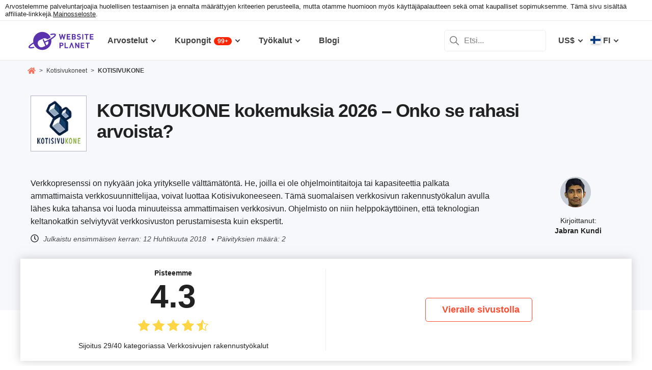

--- FILE ---
content_type: text/html; charset=UTF-8
request_url: https://www.websiteplanet.com/fi/website-builders/kotisivukone/
body_size: 25523
content:
<!DOCTYPE html><html dir="ltr" lang="fi" country="US"><head><meta charset="UTF-8"><meta name="viewport" content="width=device-width, initial-scale=1"><meta name="referrer" content="no-referrer"><link rel="profile" href="http://gmpg.org/xfn/11"><!-- 
                           ++++++++                                                                                                                   
                       ++++++++++++++++                                                                                                               
                     ++++++++++++++++++++                                                                                                             
                    ++++++++++++++++++++++            ++                                                                                              
                  ++++++++++++++++++++++++++     +++++++++++                                                                                          
                 ++++++++++++++++++++++++++++   ++++++++++++      +++    ++   +++  +++++++++  ++++++++    +++++++   +++  ++++++++++  ++++++++         
                ++++++++++++++++++++++++++++++  +++++++++++++      +++  ++++  +++  +++++++++  +++++++++   ++++++++  +++  ++++++++++  ++++++++         
               ++++++++++++++++++++++++++++++++  +       ++++      +++  ++++  +++  ++++       +++   +++  ++++  ++   +++     ++++     +++              
               ++++++++++++++++++++++++++++++++         ++++       +++  ++++  +++  +++        +++   +++  +++        +++     +++      +++              
              ++++++++++++++++++++++++++++++++++       +++++       +++++++++ +++   ++++++++   +++++++++  ++++++     +++     +++      +++++++          
             ++++++++++++++++++++++++++++++++++++     +++++         ++++++++++++   ++++++++   ++++++++    +++++++   +++     +++      +++++++          
             ++++++++++++++++++++++++++++++++++++    +++++          ++++++++++++   ++++++++   +++++++++    +++++++  +++     +++      +++++++          
             ++++++++++++++++++++++++++++++++++++  ++++++           +++++ ++++++   +++        +++   +++        +++  +++     +++      +++              
            ++++++++++++++++++++++++++++++++++++  ++++++             ++++  ++++    +++        +++   +++        +++  +++     +++      +++              
            +++++++++++++++++++++++  +++++++++  ++++++               ++++  ++++    ++++++++   +++++++++  +++++++++  +++     +++      ++++++++         
            ++++++++++++++++++++        ++++   ++++++                ++++  ++++    +++++++++  +++++++++  ++++++++   +++     +++      ++++++++         
           +++++++++++++++++++  +++      +   ++++++                  +++    ++     +++++++++  +++++++     ++++++    +++     +++      ++++++++         
           +++++++++++++++++    +++        ++++++++                                                                                                   
           ++++++++++++++       ++++     ++++++++++                                                                                                   
           +++++++++++++        ++++  +++++++++++++                                                                                                   
           ++++++++++++          ++++++++++++++++++                                                                                                   
           +++++++++++           +++++++++ ++++++++                                                                                                   
           +++++++++++            ++++++    +++++++                                                                                                   
          ++++++++++++            ++++      ++++++                  ++++++     ++            ++      +++    +++  ++++++++   +++++++++                 
         ++++++++++++              +++      ++++++                  ++++++++  +++           +++      +++    +++  ++++++++   +++++++++                 
       +++++++++++++++             ++++    +++++++                  ++++++++  +++           ++++     ++++   +++  ++++++++   +++++++++                 
      ++++++++++++++++             ++++    +++++++                  +++  ++++ +++           ++++     +++++  +++  +++           +++                    
     +++++   +++++++++              ++++  +++++++                   +++   +++ +++          ++++++    +++++  +++  +++           +++                    
    +++++    ++++++++++             ++++ ++++++++                   +++  ++++ +++          ++++++    ++++++ +++  ++++++++      +++                    
   +++++      +++++++++              +++++++++++                    ++++++++  +++         +++++++    ++++++++++  ++++++++      +++                    
  +++++       ++++++++++             +++++++++++                    +++++++   +++         +++ ++++   +++ ++++++  ++++++++      +++                    
  +++          ++++++++++          ++++++++++++                     +++       +++         +++  +++   +++ ++++++  +++           +++                    
 ++++      ++   ++++++++++      ++++++++++++++                      +++       +++        ++++  +++   +++  +++++  +++           +++                    
 +++++++++++++   ++++++++++++++++++++++++++++                       +++       +++++++++  +++    +++  +++   ++++  ++++++++      +++                    
  ++++++++++++    ++++++++++++++++++++++++++                        +++       +++++++++  +++    +++  +++   ++++  ++++++++      +++                    
   ++++++++++      ++++++++++++++++++++++++                         +++        ++++++++ +++     +++  +++    +++  ++++++++      +++                    
                    ++++++++++++++++++++++                                                                                                            
                      ++++++++++++++++++                                                                                                              
                         +++++++++++++                                                                                                                
                            ++++++                                                                                                                    
            

Looking for free web tools to improve your website? Check out our awesome directory!
https://www.websiteplanet.com/webtools/


__        __   _     ____               __  __           _        _____                
\ \      / /__| |__ |  _ \  _____   __ |  \/  | __ _  __| | ___  | ____|__ _ ___ _   _ 
 \ \ /\ / / _ \ '_ \| | | |/ _ \ \ / / | |\/| |/ _` |/ _` |/ _ \ |  _| / _` / __| | | |
  \ V  V /  __/ |_) | |_| |  __/\ V /  | |  | | (_| | (_| |  __/ | |__| (_| \__ \ |_| |
   \_/\_/ \___|_.__/|____/ \___| \_/   |_|  |_|\__,_|\__,_|\___| |_____\__,_|___/\__, |
                                                                                 |___/ 
 --><link rel="apple-touch-icon" sizes="57x57" href="https://dt2sdf0db8zob.cloudfront.net/wp-content/themes/websiteplanet/img/favicons/apple-icon-57x57.png?v=1"><link rel="apple-touch-icon" sizes="60x60" href="https://dt2sdf0db8zob.cloudfront.net/wp-content/themes/websiteplanet/img/favicons/apple-icon-60x60.png?v=1"><link rel="apple-touch-icon" sizes="72x72" href="https://dt2sdf0db8zob.cloudfront.net/wp-content/themes/websiteplanet/img/favicons/apple-icon-72x72.png?v=1"><link rel="apple-touch-icon" sizes="76x76" href="https://dt2sdf0db8zob.cloudfront.net/wp-content/themes/websiteplanet/img/favicons/apple-icon-76x76.png?v=1"><link rel="apple-touch-icon" sizes="114x114" href="https://dt2sdf0db8zob.cloudfront.net/wp-content/themes/websiteplanet/img/favicons/apple-icon-114x114.png?v=1"><link rel="apple-touch-icon" sizes="120x120" href="https://dt2sdf0db8zob.cloudfront.net/wp-content/themes/websiteplanet/img/favicons/apple-icon-120x120.png?v=1"><link rel="apple-touch-icon" sizes="144x144" href="https://dt2sdf0db8zob.cloudfront.net/wp-content/themes/websiteplanet/img/favicons/apple-icon-144x144.png?v=1"><link rel="apple-touch-icon" sizes="152x152" href="https://dt2sdf0db8zob.cloudfront.net/wp-content/themes/websiteplanet/img/favicons/apple-icon-152x152.png?v=1"><link rel="apple-touch-icon" sizes="180x180" href="https://dt2sdf0db8zob.cloudfront.net/wp-content/themes/websiteplanet/img/favicons/apple-icon-180x180.png?v=1"><link rel="icon" type="image/png" sizes="192x192" href="https://dt2sdf0db8zob.cloudfront.net/wp-content/themes/websiteplanet/img/favicons/android-icon-192x192.png?v=1"><link rel="icon" type="image/png" sizes="32x32" href="https://dt2sdf0db8zob.cloudfront.net/wp-content/themes/websiteplanet/img/favicons/favicon-32x32.png?v=1"><link rel="icon" type="image/png" sizes="96x96" href="https://dt2sdf0db8zob.cloudfront.net/wp-content/themes/websiteplanet/img/favicons/favicon-96x96.png?v=1"><link rel="icon" type="image/png" sizes="16x16" href="https://dt2sdf0db8zob.cloudfront.net/wp-content/themes/websiteplanet/img/favicons/favicon-16x16.png?v=1"><link rel="preload" href="https://www.websiteplanet.com/wp-content/uploads/static/header-6810-c223b6c58399914dc8f0c79c982b0a37.min.css" as="style" media="all" fetchpriority="high"><link rel="stylesheet" href="https://www.websiteplanet.com/wp-content/uploads/static/header-6810-c223b6c58399914dc8f0c79c982b0a37.min.css" media="all"><script data-cfasync="false" src="https://www.websiteplanet.com/wp-content/uploads/static/header-6810-f97f7ffb66e9caaeab6e256353c5407a.min.js" defer></script><link rel="alternate" hreflang="en" href="https://www.websiteplanet.com/website-builders/kotisivukone/"><link rel="alternate" hreflang="fi" href="https://www.websiteplanet.com/fi/website-builders/kotisivukone/"><link rel="alternate" hreflang="x-default" href="https://www.websiteplanet.com/website-builders/kotisivukone/" /><meta property="fb:app_id" content="603733949782292"/><title>KOTISIVUKONE kokemuksia 2026 &#8211; Onko se rahasi arvoista?</title><meta name="description" content="Verkkopresenssi on nykyään joka yritykselle välttämätöntä. He, joilla ei ole ohjelmointitaitoja tai kapasiteettia palkata ammattimaista" /><link rel="canonical" href="https://www.websiteplanet.com/fi/website-builders/kotisivukone/" /><meta property="og:locale" content="fi" /><meta property="og:type" content="website" /><meta property="og:title" content="KOTISIVUKONE kokemuksia 2026 &#8211; Onko se rahasi arvoista?" /><meta property="og:description" content="Verkkopresenssi on nykyään joka yritykselle välttämätöntä. He, joilla ei ole ohjelmointitaitoja tai kapasiteettia palkata ammattimaista" /><meta property="og:url" content="https://www.websiteplanet.com/fi/website-builders/kotisivukone/" /><meta property="og:site_name" content="Website Planet" /><meta property="article:published_time" content="2018-04-12T20:33:48+00:00" /><meta property="article:modified_time" content="2020-07-08T12:40:11+00:00" /><meta property="og:updated_time" content="2020-07-08T12:40:11+00:00" /><meta property="og:image" content="https://dt2sdf0db8zob.cloudfront.net/wp-content/uploads/2018/04/kotisivukone-logo-alt.png" /><meta property="og:image:secure_url" content="https://dt2sdf0db8zob.cloudfront.net/wp-content/uploads/2018/04/kotisivukone-logo-alt.png" /><meta property="og:image:width" content="250" /><meta property="og:image:height" content="140" /><meta name="twitter:card" content="summary" /><meta name="twitter:site" content="@website_planet" /><meta name="twitter:description" content="Verkkopresenssi on nykyään joka yritykselle välttämätöntä. He, joilla ei ole ohjelmointitaitoja tai kapasiteettia palkata ammattimaista" /><meta name="twitter:title" content="KOTISIVUKONE kokemuksia 2026 &#8211; Onko se rahasi arvoista?" /><meta name="twitter:image" content="https://dt2sdf0db8zob.cloudfront.net/wp-content/uploads/2018/04/kotisivukone-logo-alt.png" /><meta name="robots" content="index, follow, max-image-preview:large" /><style id='global-styles-inline-css' type='text/css'>
body{--wp--preset--color--black: #000000;--wp--preset--color--cyan-bluish-gray: #abb8c3;--wp--preset--color--white: #ffffff;--wp--preset--color--pale-pink: #f78da7;--wp--preset--color--vivid-red: #cf2e2e;--wp--preset--color--luminous-vivid-orange: #ff6900;--wp--preset--color--luminous-vivid-amber: #fcb900;--wp--preset--color--light-green-cyan: #7bdcb5;--wp--preset--color--vivid-green-cyan: #00d084;--wp--preset--color--pale-cyan-blue: #8ed1fc;--wp--preset--color--vivid-cyan-blue: #0693e3;--wp--preset--color--vivid-purple: #9b51e0;--wp--preset--gradient--vivid-cyan-blue-to-vivid-purple: linear-gradient(135deg,rgba(6,147,227,1) 0%,rgb(155,81,224) 100%);--wp--preset--gradient--light-green-cyan-to-vivid-green-cyan: linear-gradient(135deg,rgb(122,220,180) 0%,rgb(0,208,130) 100%);--wp--preset--gradient--luminous-vivid-amber-to-luminous-vivid-orange: linear-gradient(135deg,rgba(252,185,0,1) 0%,rgba(255,105,0,1) 100%);--wp--preset--gradient--luminous-vivid-orange-to-vivid-red: linear-gradient(135deg,rgba(255,105,0,1) 0%,rgb(207,46,46) 100%);--wp--preset--gradient--very-light-gray-to-cyan-bluish-gray: linear-gradient(135deg,rgb(238,238,238) 0%,rgb(169,184,195) 100%);--wp--preset--gradient--cool-to-warm-spectrum: linear-gradient(135deg,rgb(74,234,220) 0%,rgb(151,120,209) 20%,rgb(207,42,186) 40%,rgb(238,44,130) 60%,rgb(251,105,98) 80%,rgb(254,248,76) 100%);--wp--preset--gradient--blush-light-purple: linear-gradient(135deg,rgb(255,206,236) 0%,rgb(152,150,240) 100%);--wp--preset--gradient--blush-bordeaux: linear-gradient(135deg,rgb(254,205,165) 0%,rgb(254,45,45) 50%,rgb(107,0,62) 100%);--wp--preset--gradient--luminous-dusk: linear-gradient(135deg,rgb(255,203,112) 0%,rgb(199,81,192) 50%,rgb(65,88,208) 100%);--wp--preset--gradient--pale-ocean: linear-gradient(135deg,rgb(255,245,203) 0%,rgb(182,227,212) 50%,rgb(51,167,181) 100%);--wp--preset--gradient--electric-grass: linear-gradient(135deg,rgb(202,248,128) 0%,rgb(113,206,126) 100%);--wp--preset--gradient--midnight: linear-gradient(135deg,rgb(2,3,129) 0%,rgb(40,116,252) 100%);--wp--preset--duotone--dark-grayscale: url('#wp-duotone-dark-grayscale');--wp--preset--duotone--grayscale: url('#wp-duotone-grayscale');--wp--preset--duotone--purple-yellow: url('#wp-duotone-purple-yellow');--wp--preset--duotone--blue-red: url('#wp-duotone-blue-red');--wp--preset--duotone--midnight: url('#wp-duotone-midnight');--wp--preset--duotone--magenta-yellow: url('#wp-duotone-magenta-yellow');--wp--preset--duotone--purple-green: url('#wp-duotone-purple-green');--wp--preset--duotone--blue-orange: url('#wp-duotone-blue-orange');--wp--preset--font-size--small: 13px;--wp--preset--font-size--medium: 20px;--wp--preset--font-size--large: 36px;--wp--preset--font-size--x-large: 42px;--wp--preset--spacing--20: 0.44rem;--wp--preset--spacing--30: 0.67rem;--wp--preset--spacing--40: 1rem;--wp--preset--spacing--50: 1.5rem;--wp--preset--spacing--60: 2.25rem;--wp--preset--spacing--70: 3.38rem;--wp--preset--spacing--80: 5.06rem;}:where(.is-layout-flex){gap: 0.5em;}body .is-layout-flow > .alignleft{float: left;margin-inline-start: 0;margin-inline-end: 2em;}body .is-layout-flow > .alignright{float: right;margin-inline-start: 2em;margin-inline-end: 0;}body .is-layout-flow > .aligncenter{margin-left: auto !important;margin-right: auto !important;}body .is-layout-constrained > .alignleft{float: left;margin-inline-start: 0;margin-inline-end: 2em;}body .is-layout-constrained > .alignright{float: right;margin-inline-start: 2em;margin-inline-end: 0;}body .is-layout-constrained > .aligncenter{margin-left: auto !important;margin-right: auto !important;}body .is-layout-constrained > :where(:not(.alignleft):not(.alignright):not(.alignfull)){max-width: var(--wp--style--global--content-size);margin-left: auto !important;margin-right: auto !important;}body .is-layout-constrained > .alignwide{max-width: var(--wp--style--global--wide-size);}body .is-layout-flex{display: flex;}body .is-layout-flex{flex-wrap: wrap;align-items: center;}body .is-layout-flex > *{margin: 0;}:where(.wp-block-columns.is-layout-flex){gap: 2em;}.has-black-color{color: var(--wp--preset--color--black) !important;}.has-cyan-bluish-gray-color{color: var(--wp--preset--color--cyan-bluish-gray) !important;}.has-white-color{color: var(--wp--preset--color--white) !important;}.has-pale-pink-color{color: var(--wp--preset--color--pale-pink) !important;}.has-vivid-red-color{color: var(--wp--preset--color--vivid-red) !important;}.has-luminous-vivid-orange-color{color: var(--wp--preset--color--luminous-vivid-orange) !important;}.has-luminous-vivid-amber-color{color: var(--wp--preset--color--luminous-vivid-amber) !important;}.has-light-green-cyan-color{color: var(--wp--preset--color--light-green-cyan) !important;}.has-vivid-green-cyan-color{color: var(--wp--preset--color--vivid-green-cyan) !important;}.has-pale-cyan-blue-color{color: var(--wp--preset--color--pale-cyan-blue) !important;}.has-vivid-cyan-blue-color{color: var(--wp--preset--color--vivid-cyan-blue) !important;}.has-vivid-purple-color{color: var(--wp--preset--color--vivid-purple) !important;}.has-black-background-color{background-color: var(--wp--preset--color--black) !important;}.has-cyan-bluish-gray-background-color{background-color: var(--wp--preset--color--cyan-bluish-gray) !important;}.has-white-background-color{background-color: var(--wp--preset--color--white) !important;}.has-pale-pink-background-color{background-color: var(--wp--preset--color--pale-pink) !important;}.has-vivid-red-background-color{background-color: var(--wp--preset--color--vivid-red) !important;}.has-luminous-vivid-orange-background-color{background-color: var(--wp--preset--color--luminous-vivid-orange) !important;}.has-luminous-vivid-amber-background-color{background-color: var(--wp--preset--color--luminous-vivid-amber) !important;}.has-light-green-cyan-background-color{background-color: var(--wp--preset--color--light-green-cyan) !important;}.has-vivid-green-cyan-background-color{background-color: var(--wp--preset--color--vivid-green-cyan) !important;}.has-pale-cyan-blue-background-color{background-color: var(--wp--preset--color--pale-cyan-blue) !important;}.has-vivid-cyan-blue-background-color{background-color: var(--wp--preset--color--vivid-cyan-blue) !important;}.has-vivid-purple-background-color{background-color: var(--wp--preset--color--vivid-purple) !important;}.has-black-border-color{border-color: var(--wp--preset--color--black) !important;}.has-cyan-bluish-gray-border-color{border-color: var(--wp--preset--color--cyan-bluish-gray) !important;}.has-white-border-color{border-color: var(--wp--preset--color--white) !important;}.has-pale-pink-border-color{border-color: var(--wp--preset--color--pale-pink) !important;}.has-vivid-red-border-color{border-color: var(--wp--preset--color--vivid-red) !important;}.has-luminous-vivid-orange-border-color{border-color: var(--wp--preset--color--luminous-vivid-orange) !important;}.has-luminous-vivid-amber-border-color{border-color: var(--wp--preset--color--luminous-vivid-amber) !important;}.has-light-green-cyan-border-color{border-color: var(--wp--preset--color--light-green-cyan) !important;}.has-vivid-green-cyan-border-color{border-color: var(--wp--preset--color--vivid-green-cyan) !important;}.has-pale-cyan-blue-border-color{border-color: var(--wp--preset--color--pale-cyan-blue) !important;}.has-vivid-cyan-blue-border-color{border-color: var(--wp--preset--color--vivid-cyan-blue) !important;}.has-vivid-purple-border-color{border-color: var(--wp--preset--color--vivid-purple) !important;}.has-vivid-cyan-blue-to-vivid-purple-gradient-background{background: var(--wp--preset--gradient--vivid-cyan-blue-to-vivid-purple) !important;}.has-light-green-cyan-to-vivid-green-cyan-gradient-background{background: var(--wp--preset--gradient--light-green-cyan-to-vivid-green-cyan) !important;}.has-luminous-vivid-amber-to-luminous-vivid-orange-gradient-background{background: var(--wp--preset--gradient--luminous-vivid-amber-to-luminous-vivid-orange) !important;}.has-luminous-vivid-orange-to-vivid-red-gradient-background{background: var(--wp--preset--gradient--luminous-vivid-orange-to-vivid-red) !important;}.has-very-light-gray-to-cyan-bluish-gray-gradient-background{background: var(--wp--preset--gradient--very-light-gray-to-cyan-bluish-gray) !important;}.has-cool-to-warm-spectrum-gradient-background{background: var(--wp--preset--gradient--cool-to-warm-spectrum) !important;}.has-blush-light-purple-gradient-background{background: var(--wp--preset--gradient--blush-light-purple) !important;}.has-blush-bordeaux-gradient-background{background: var(--wp--preset--gradient--blush-bordeaux) !important;}.has-luminous-dusk-gradient-background{background: var(--wp--preset--gradient--luminous-dusk) !important;}.has-pale-ocean-gradient-background{background: var(--wp--preset--gradient--pale-ocean) !important;}.has-electric-grass-gradient-background{background: var(--wp--preset--gradient--electric-grass) !important;}.has-midnight-gradient-background{background: var(--wp--preset--gradient--midnight) !important;}.has-small-font-size{font-size: var(--wp--preset--font-size--small) !important;}.has-medium-font-size{font-size: var(--wp--preset--font-size--medium) !important;}.has-large-font-size{font-size: var(--wp--preset--font-size--large) !important;}.has-x-large-font-size{font-size: var(--wp--preset--font-size--x-large) !important;}
.wp-block-navigation a:where(:not(.wp-element-button)){color: inherit;}
:where(.wp-block-columns.is-layout-flex){gap: 2em;}
.wp-block-pullquote{font-size: 1.5em;line-height: 1.6;}
</style><link rel="preconnect" href="https://wsknow.net"><link rel="dns-prefetch" href="https://wsknow.net"><link rel="preconnect" href="https://dt2sdf0db8zob.cloudfront.net"><link rel="dns-prefetch" href="https://dt2sdf0db8zob.cloudfront.net"><link rel="preload" href="https://dt2sdf0db8zob.cloudfront.net/wp-content/uploads/2025/07/home.svg" as="image" type="image/svg+xml"><link rel="preload" href="https://dt2sdf0db8zob.cloudfront.net/wp-content/uploads/2025/07/quotes.svg" as="image" type="image/svg+xml"><link rel="preload" href="https://dt2sdf0db8zob.cloudfront.net/wp-content/uploads/2025/07/qqwer.svg" as="image" type="image/svg+xml"><script src = '/prebid-ads.js' defer></script><script async>var TrackingQueryString = function () {var query_string = {};var query = window.location.search.substring(1);var vars = query.split("&");for (var i=0;i<vars.length;i++) {var pair = vars[i].split("=");if (typeof query_string[pair[0]] === "undefined") { query_string[pair[0]] = decodeURIComponent(pair[1]);} else if (typeof query_string[pair[0]] === "string") { var arr = [ query_string[pair[0]],decodeURIComponent(pair[1]) ]; query_string[pair[0]] = arr;} else { query_string[pair[0]].push(decodeURIComponent(pair[1]));}}return query_string;}();function generateGUID() { let m='xxxxxxxx-xxxx-4xxx-yxxx-xxxxxxxxxxxx', i= 0, u= ''; while(i++<36) { let c = m[i-1],r= Math.random()*16|0, v= c=='x' ? r : (r&0x3|0x8); u += (c=='-'||c=='4') ? c : v.toString(16); } return u.toUpperCase();}if (typeof userGUID === 'undefined') { var userGUID = generateGUID();}(function(e,b){if(!b.__SV){ var a,f,i,g; window.alooma=b; b._i=[]; b.init=function(a,e,d){function f(b,h){var a=h.split("."); 2==a.length&&(b=b[a[0]],h=a[1]); b[h]=function(){b.push([h].concat(Array.prototype.slice.call(arguments,0)))}}var c=b; "undefined"!==typeof d?c=b[d]=[]:d="alooma"; c.people=c.people||[]; c.toString=function(b){var a="alooma"; "alooma"!==d&&(a+="."+d); b||(a+=" (stub)"); return a}; c.people.toString=function(){return c.toString(1)+".people (stub)"}; i="disable time_event track track_custom_event track_pageview track_links track_forms register register_once alias unregister identify name_tag set_config people.set people.set_once people.increment people.append people.union people.track_charge people.clear_charges people.delete_user".split(" "); for(g=0; g<i.length; g++)f(c,i[g]); b._i.push([a,e,d])}; b.__SV=1.2; a=e.createElement("script"); a.type="text/javascript"; a.async=!0; var ALOOMA_CUSTOM_LIB_URL ="//dt2sdf0db8zob.cloudfront.net/jssdk/track/jssdk-alooma.min.js?v2"; a.src="undefined"!==typeof ALOOMA_CUSTOM_LIB_URL?ALOOMA_CUSTOM_LIB_URL:"file:"===e.location.protocol&&"//cdn.alooma.com/libs/alooma-latest.min.js".match(/^\/\//)?"https://cdn.alooma.com/libs/alooma-latest.min.js":"//cdn.alooma.com/libs/alooma-latest.min.js"; f=e.getElementsByTagName("script")[0]; f.parentNode.insertBefore(a,f)}})(document,window.alooma||[]);alooma.init("gBsWnjXdjn", {"api_host": location.protocol+'//'+location.hostname+ "/jssdk","fb_host":"https://wsknow.net/jssdk"},"newiknowlogy");var dataAloomaIds = {pageviewRandomId: '3|' + Date.now(), clickoutRandomIdPrefix: 1,user_id: userGUID};var splitCurrentUrl = {};splitCurrentUrl.host=window.location.origin + window.location.pathname;splitCurrentUrl.params=TrackingQueryString;</script><!-- Google tag (gtag.js) --><script async src="https://www.googletagmanager.com/gtag/js?id=G-7L0W5XYKZE"></script><script>
    window.dataLayer = window.dataLayer || [];
    function gtag(){dataLayer.push(arguments); window.googleEvents = window.googleEvents || [];  window.googleEvents.push(arguments);}
    
    const EU_codes=["AT","BE","BG","HR","CY","CZ","DK","EE","FI","FR","DE","GR","HU","IE","IT","LV","LT","LU","MT","NL","PL","PT","RO","SK","SI","ES","SE"];
    const countryAttribute = document.querySelector("html").getAttribute("country");
    window.isEU = EU_codes.includes(countryAttribute);
    if (window.isEU) {
        let oneTrustScriptElement = document.createElement('script');
        oneTrustScriptElement.type = 'text/javascript';
        oneTrustScriptElement.textContent = 'function OptanonWrapper() { }';
        document.head.appendChild(oneTrustScriptElement);

        let oneTrustID = '018e0dcf-b998-7943-ae78-60e29849d514';
        let oneTrustScript = document.createElement('script');
        oneTrustScript.type = 'text/javascript';
        oneTrustScript.src = 'https://cdn.cookielaw.org/scripttemplates/otSDKStub.js';
        
        oneTrustScript.setAttribute('data-domain-script', oneTrustID);
        oneTrustScript.setAttribute('data-document-language', true);
        document.head.appendChild(oneTrustScript);

        gtag('consent', 'default', {
            'ad_storage': 'denied',
            'ad_user_data': 'denied',
            'ad_personalization': 'denied',
            'analytics_storage': 'granted',
            'wait_for_update': 500 
        });
    }
    gtag('js', new Date());
    gtag('config', 'G-7L0W5XYKZE', {
        'user_id': userGUID
    });
    if (typeof varid !== 'undefined' && typeof expid !== 'undefined' && !!expid) {
        gtag('config', 'G-7L0W5XYKZE', {
            'expId': [
                {'id': expid}
            ]
        });
            gtag('config', 'G-7L0W5XYKZE', {
            'expVar': [
                {'id': varid}
            ]
        });
        
    }   
    window.ga4IdsValuesVar;
    gtag('get', 'G-7L0W5XYKZE', 'client_id', (client_id) => {
        console.log('client_id:' + client_id);
        gtag('get', 'G-7L0W5XYKZE', 'session_id', (session_id) => {
            console.log('session_id:' + session_id);
            const interval = setInterval(() => {
                if (typeof aloomaTrackPageview === 'function' && typeof dataAloomaIds.pageviewRandomId != 'undefined' ) {
                    clearInterval(interval);
                    const ga4IdsValues = {
                            "pageview_id": dataAloomaIds.pageviewRandomId,
                            "client_id": client_id,
                            "session_id": session_id
                    };
                    window.ga4IdsValuesVar = ga4IdsValues;
                    aloomaTrackPageview("gcid", ga4IdsValues);
                }
            }, 100);
        });
    });
    (function() {
        // Function to get the value of a cookie by name
        function getWebCookie(name) {
            const value = "; " + document.cookie;
            const parts = value.split("; " + name + "=");
            if (parts.length === 2) return parts.pop().split(";").shift();
        }

        // Function to get URL parameter by name
        function getURLParameter(name) {
            return new URLSearchParams(window.location.search).get(name);
        }

        // Function to extract client ID from _ga cookie
        function extractClientID(gaCookie) {
            const parts = gaCookie.split('.');
            return parts.slice(2).join('.');
        }

        // Function to extract session ID from ga cookie
        function extractSessionID(gaCookie) {
            const parts = gaCookie.split('.');
            return parts[2];
        }

        // Function to collect and log cookie data
        function collectCookieData() {
            const cookiesClientID = getWebCookie('_ga');
            const measurementIdCookie = document.cookie.split('; ').find(row => row.startsWith('_ga_') && !row.startsWith('_ga='));

            if (measurementIdCookie) {
                const [fullMeasurementId, measurementIdValue] = measurementIdCookie.split('=');
                const cookiesSessionID = extractSessionID(measurementIdValue);

                const ga4IdsCookieValues = {
                    "client_id": extractClientID(cookiesClientID),
                    "session_id": cookiesSessionID
                };

                if (getURLParameter('variation')) {
                    console.log(ga4IdsCookieValues);
                }

                if (typeof aloomaTrackPageview === 'function' && typeof dataAloomaIds.pageviewRandomId != 'undefined') {
                    ga4IdsCookieValues.pageview_id = dataAloomaIds.pageviewRandomId;
                    aloomaTrackPageview("gcid2", ga4IdsCookieValues);
                } else {
                    waitForAloomaTrackPageview(ga4IdsCookieValues);
                }
            } else if (getURLParameter('variation')) {
                console.log("Measurement ID cookie not found");
            }
        }

        // Function to wait for aloomaTrackPageview to be defined
        function waitForAloomaTrackPageview(ga4IdsCookieValues) {
            const interval = setInterval(() => {
                if (typeof aloomaTrackPageview === 'function' && typeof dataAloomaIds.pageviewRandomId != 'undefined') {
                    clearInterval(interval);
                    ga4IdsCookieValues.pageview_id = dataAloomaIds.pageviewRandomId;
                    aloomaTrackPageview("gcid2", ga4IdsCookieValues);
                }
            }, 100); // Check every 100ms
        }

        // Initial check if cookies and aloomaTrackPageview exist
        if (getWebCookie('_ga') && document.cookie.includes('_ga_')) {
            collectCookieData();
        } else {
            // MutationObserver to wait for cookies
            const observer = new MutationObserver(() => {
                if (getWebCookie('_ga') && document.cookie.includes('_ga_')) {
                    observer.disconnect(); // Stop observing
                    collectCookieData();
                }
            });
            observer.observe(document, { attributes: true, childList: true, subtree: true });
        }
    })();

   </script></head><body class="vendor-template-default single single-vendor customize-support us" id="body"><div class="ftc-wrapper "><div class="ftc-container"><div id="ftc-block" class="ftc-block">Arvostelemme palveluntarjoajia huolellisen testaamisen ja ennalta määrättyjen kriteerien perusteella, mutta otamme huomioon myös käyttäjäpalautteen sekä omat kaupalliset sopimuksemme. Tämä sivu sisältää affiliate-linkkejä.<a href="https://www.websiteplanet.com/disclosure/" target="_blank">Mainosseloste</a>.</div></div></div><div id="page" class="site"><header id="masthead" class="site-header" role="banner"><div class="header-container"><div class="site-header-mobile-fixed "><a href="https://www.websiteplanet.com/fi/" class="site-branding" data-name="SiteLogo" rel="home"><svg xmlns="http://www.w3.org/2000/svg" xmlns:xlink="http://www.w3.org/1999/xlink" viewBox="0 0 816 287" aria-label="logo" role="img"><g transform="matrix(1.60418 0 0 -1.60418 -81.6065 316.148)"><path d="M333.765 161.56l-6.65-26.893-7.787 26.893h-6.23l-7.787-26.893-6.6 26.893h-8.685l11.38-42.648h6.95l7.845 25.876 7.847-25.876h6.948l11.44 42.648h-8.685zm45.1-7.43v7.43h-28.093V118.9h28.093v7.428h-19.768V136.7h16.832v7.428h-16.832v10h19.768z"/><path d="M407.018 126.338h-8.686v10.482h8.686c3.772 0 5.57-2.336 5.57-5.2s-1.798-5.273-5.57-5.273m-8.686 27.792h8.147c3.533 0 5.5-1.975 5.5-4.9s-1.977-4.912-5.5-4.912h-8.147v9.822zm22.582-22.94c0 5.7-3.294 8.387-5.87 9.586 2.158 1.018 5.273 4.072 5.273 8.804 0 7.3-4.852 11.98-13.178 11.98h-17.133V118.9h17.85c7.608 0 13.058 4.313 13.058 12.28m35.756 9.355c-1.797 1.676-4.252 2.756-8.146 3.295l-5.032.717c-1.736.24-3.114.9-3.954 1.678-.896.838-1.257 1.977-1.257 3.054 0 2.935 2.157 5.392 6.6 5.392 2.816 0 6.05-.36 8.744-2.935l5.272 5.2c-3.654 3.535-7.906 4.972-13.777 4.972-9.223 0-14.854-5.332-14.854-12.938 0-3.594 1.018-6.35 3.055-8.387 1.915-1.856 4.612-2.995 8.264-3.534l5.154-.718c1.976-.3 2.934-.72 3.772-1.498.898-.838 1.317-2.096 1.317-3.594 0-3.414-2.634-5.27-7.546-5.27-3.954 0-7.607.896-10.302 3.594l-5.4-5.393c4.192-4.252 9.104-5.63 15.572-5.63 8.925 0 15.813 4.67 15.813 12.937 0 3.774-1.018 6.9-3.294 9.045m22.45 21.028h-8.326V118.9h8.326v42.648zm20.905-42.66h8.325v35.22h11.14v7.428h-30.608v-7.428h11.142V118.9zm29.23 0h28.093v7.428H537.6V136.7h16.83v7.427H537.6v10.002h19.767v7.428h-28.093V118.9zm-218.5-44.277h-7.786v11.68h7.786c3.773 0 6.17-2.397 6.17-5.87s-2.397-5.8-6.17-5.8m.42 19.107H294.65V51.082h8.327v16.055h8.206c8.805 0 14.076 6.05 14.076 13.297s-5.27 13.296-14.076 13.296m30.897 0h-8.326V51.082h27.675v7.43h-19.35v35.22zm97.647-26.115l-16.9 26.115h-7.428V51.082h8.328v26.176l16.9-26.176h7.428V93.73h-8.327V67.615z"/><path d="M458.733 51.082h28.1v7.43h-19.767v10.36H483.9V76.3h-16.833v10.002h19.767v7.427h-28.1V51.082zm38.313 35.22H508.2V51.08h8.324V86.3h11.14v7.428h-30.608V86.3zM385.042 93.73l-15.515-42.648h8.686L388.335 78.8l10.123-27.728h8.686L391.57 93.73h-6.528zM193.828 72.425L183.73 95.273l17.66 7.804 5.346 2.465c5.152-12.652-.54-27.28-12.9-33.117m72.45 86.152c-3.396 7.684-15.7 8.96-38.727 4.006a4.61 4.61 0 0 1-1.226-.348c-2.367-1.045-3.44-3.813-2.393-6.18a4.69 4.69 0 0 1 5.536-2.619c10.643 2.292 17.386 2.834 21.605 2.714h.01c1.8-.052 3.14-.224 4.126-.43 1.635-.34 2.348-2.06 1.342-3.68s-2.888-3.996-6.4-7.265c-5.996-5.578-15.122-12.2-26.4-19.176-9.216-5.695-17.77-10.267-26.148-13.97l-17.66-7.806-6.552 14.825-.154-.066a4.51 4.51 0 0 1-5.942 2.3c-2.276-1.004-3.307-3.666-2.3-5.942l-.154-.068 20.436-46.237-20.222-8.937c-13.007-5.75-28.353.2-34.102 13.197l-3.083 6.976c-5.75 13.008.2 28.352 13.198 34.102l28.184 12.455c10.548 4.662 22.635 1.637 29.893-6.6 6.737 3.2 13.657 7.008 21.033 11.566l5.9 3.742-.368.862c-15.73 35.593-57.338 51.695-92.932 35.965C102.8 158.695 86.648 127.076 91.7 96.16c-9.67-6.046-17.763-11.83-23.824-17.052C60.85 73.04 51.91 64.058 55.442 56.06c3.44-7.778 16.016-8.994 39.564-3.826a4.61 4.61 0 0 1 1.2.343 4.69 4.69 0 0 1 2.393 6.182c-.956 2.162-3.348 3.236-5.558 2.6-15.16-3.33-22.62-3.176-26.148-2.53-1.945.355-2.602 2.414-1.74 3.764C67.738 66.66 75.32 74.634 94 86.56a71.41 71.41 0 0 1 2.831-7.543c15.73-35.594 57.34-51.696 92.933-35.965 30.032 13.273 46.187 44.967 41.055 75.926 11.486 7.23 20.72 14.1 26.796 19.984 3.007 2.902 12.154 11.742 8.674 19.615"/></g></svg></a><div class="header-menu-button header-menu-mob-button" id="header-menu-button"><span></span><span></span><span></span></div><div class="header-lang-menu-button header-menu-mob-button" id="header-lang-menu-button"><span class="header-nav-menu-item-text header-nav-menu-item-text-wpml header-nav-menu-item-wpml-selected-lang-flag bg-fi"></span></div><div class="header-cur-menu-button header-menu-mob-button" id="header-cur-menu-button">€</div><div class="header-search-menu-button header-menu-mob-button" id="header-search-menu-button"></div><nav id="header-main-nav" class="header-main-nav header-nav" role="navigation"><ul id="new-primary-menu" class="menu"><li class="header-nav-menu-item menu-item-has-children menu-item-vendors" tabindex="0"><span class="header-nav-menu-item-text">Arvostelut</span><ul class="header-nav-sub-menu reviews tools-count-2 lang-fi"><li class="menu-item-second-level first-item-reviews"><span class="menu-item-first-name">SELAA KATEGORIOITTAIN</span><a href="https://www.websiteplanet.com/fi/website-builders/" class="header-nav-cat-title newmenu_websitebuilder" onclick="trackClickout('event', 'Top_menu_Events', 'fi', 'Kotisivukoneet', this, false)">
    				Kotisivukoneet                    </a><a href="https://www.websiteplanet.com/fi/web-hosting/" class="header-nav-cat-title newmenu_webhosting" onclick="trackClickout('event', 'Top_menu_Events', 'fi', 'Webhotellit', this, false)">
    				Webhotellit                    </a><a href="https://www.websiteplanet.com/fi/project-management-software/" class="header-nav-cat-title newmenu_projectmanagement" onclick="trackClickout('event', 'Top_menu_Events', 'fi', 'Ohjelmistot projektinhallintaan', this, false)">
    				Ohjelmistot projektinhallintaan                    </a><a href="https://www.websiteplanet.com/fi/landing-page-creators/" class="header-nav-cat-title newmenu_lpcreator" onclick="trackClickout('event', 'Top_menu_Events', 'fi', 'Aloitussivujen luomistyökalut', this, false)">
    				Aloitussivujen luomistyökalut                    </a></li><li class="menu-item-second-level tablet-only"><a href="https://www.websiteplanet.com/fi/website-builders/" class="header-nav-cat-title newmenu_websitebuilder" onclick="trackClickout('event', 'Top_menu_Events', 'fi', 'Kotisivukoneet', this, false)">
    				Kotisivukoneet                    </a><a href="https://www.websiteplanet.com/fi/web-hosting/" class="header-nav-cat-title newmenu_webhosting" onclick="trackClickout('event', 'Top_menu_Events', 'fi', 'Webhotellit', this, false)">
    				Webhotellit                    </a><a href="https://www.websiteplanet.com/fi/project-management-software/" class="header-nav-cat-title newmenu_projectmanagement" onclick="trackClickout('event', 'Top_menu_Events', 'fi', 'Ohjelmistot projektinhallintaan', this, false)">
    				Ohjelmistot projektinhallintaan                    </a><a href="https://www.websiteplanet.com/fi/landing-page-creators/" class="header-nav-cat-title newmenu_lpcreator" onclick="trackClickout('event', 'Top_menu_Events', 'fi', 'Aloitussivujen luomistyökalut', this, false)">
    				Aloitussivujen luomistyökalut                    </a></li><div class="menu-item-second-name">SELAA SUOSITUIMPIA PALVELUITA</div><li class="menu-item-second-level"><a href="https://www.websiteplanet.com/fi/website-builders/" class="header-nav-cat-title newmenu_websitebuilder" onclick="trackClickout('event', 'Top_menu_Events', 'fi', 'Kotisivukoneet', this, false)">
                    Kotisivukoneet                </a><ul class="sub-menu" data-catid="598"><li class="header-nav-cat-item"><a href="https://www.websiteplanet.com/fi/website-builders/wix/" onclick="trackClickout('event', 'Top_menu_Events', 'fi', 'wix', this, false)">Wix</a></li><li class="header-nav-cat-item"><a href="https://www.websiteplanet.com/fi/website-builders/squarespace/" onclick="trackClickout('event', 'Top_menu_Events', 'fi', 'squarespace', this, false)">SquareSpace</a></li><li class="header-nav-cat-item"><a href="https://www.websiteplanet.com/website-builders/hostinger-website-builder/" onclick="trackClickout('event', 'Top_menu_Events', 'fi', 'hostinger website builder', this, false)">Hostinger Website Builder</a></li><li class="header-nav-cat-item"><a href="https://www.websiteplanet.com/fi/website-builders/shopify/" onclick="trackClickout('event', 'Top_menu_Events', 'fi', 'shopify', this, false)">Shopify</a></li><li class="header-nav-cat-item"><a href="https://www.websiteplanet.com/fi/website-builders/1and1-ionos/" onclick="trackClickout('event', 'Top_menu_Events', 'fi', 'ionos kotisivukone', this, false)">IONOS Kotisivukone</a></li><li class="header-nav-cat-all nav-cat-all"><a href="https://www.websiteplanet.com/fi/website-builders/" onclick="trackClickout('event', 'Top_menu_Events', 'fi', 'View all Kotisivukoneet', this, false)">Näytä paras</a></li></ul></li><li class="menu-item-second-level"><a href="https://www.websiteplanet.com/fi/web-hosting/" class="header-nav-cat-title newmenu_webhosting" onclick="trackClickout('event', 'Top_menu_Events', 'fi', 'Webhotellit', this, false)">
                    Webhotellit                </a><ul class="sub-menu" data-catid="597"><li class="header-nav-cat-item"><a href="https://www.websiteplanet.com/fi/web-hosting/hostinger/" onclick="trackClickout('event', 'Top_menu_Events', 'fi', 'hostinger', this, false)">Hostinger</a></li><li class="header-nav-cat-item"><a href="https://www.websiteplanet.com/fi/web-hosting/1and1-ionos-hosting/" onclick="trackClickout('event', 'Top_menu_Events', 'fi', 'ionos', this, false)">IONOS</a></li><li class="header-nav-cat-item"><a href="https://www.websiteplanet.com/fi/web-hosting/siteground/" onclick="trackClickout('event', 'Top_menu_Events', 'fi', 'siteground', this, false)">SiteGround</a></li><li class="header-nav-cat-item"><a href="https://www.websiteplanet.com/web-hosting/hostarmada/" onclick="trackClickout('event', 'Top_menu_Events', 'fi', 'hostarmada', this, false)">HostArmada</a></li><li class="header-nav-cat-item"><a href="https://www.websiteplanet.com/fi/web-hosting/interserver/" onclick="trackClickout('event', 'Top_menu_Events', 'fi', 'interserver', this, false)">InterServer</a></li><li class="header-nav-cat-all nav-cat-all"><a href="https://www.websiteplanet.com/fi/web-hosting/" onclick="trackClickout('event', 'Top_menu_Events', 'fi', 'View all Webhotellit', this, false)">Näytä paras</a></li></ul></li><li class="menu-item-second-level"><a href="https://www.websiteplanet.com/fi/project-management-software/" class="header-nav-cat-title newmenu_projectmanagement" onclick="trackClickout('event', 'Top_menu_Events', 'fi', 'Ohjelmistot projektinhallintaan', this, false)">
                    Ohjelmistot projektinhallintaan                </a><ul class="sub-menu" data-catid="1351"><li class="header-nav-cat-item"><a href="https://www.websiteplanet.com/project-management-software/monday-com/" onclick="trackClickout('event', 'Top_menu_Events', 'fi', 'monday.com', this, false)">monday.com</a></li><li class="header-nav-cat-item"><a href="https://www.websiteplanet.com/project-management-software/clickup/" onclick="trackClickout('event', 'Top_menu_Events', 'fi', 'clickup', this, false)">ClickUp</a></li><li class="header-nav-cat-item"><a href="https://www.websiteplanet.com/project-management-software/smartsheet/" onclick="trackClickout('event', 'Top_menu_Events', 'fi', 'smartsheet', this, false)">Smartsheet</a></li><li class="header-nav-cat-item"><a href="https://www.websiteplanet.com/project-management-software/jira/" onclick="trackClickout('event', 'Top_menu_Events', 'fi', 'jira', this, false)">Jira</a></li><li class="header-nav-cat-item"><a href="https://www.websiteplanet.com/project-management-software/hubspot-project-management/" onclick="trackClickout('event', 'Top_menu_Events', 'fi', 'hubspot', this, false)">HubSpot</a></li><li class="header-nav-cat-all nav-cat-all"><a href="https://www.websiteplanet.com/fi/project-management-software/" onclick="trackClickout('event', 'Top_menu_Events', 'fi', 'View all Ohjelmistot projektinhallintaan', this, false)">Näytä paras</a></li></ul></li><li class="menu-item-second-level"><a href="https://www.websiteplanet.com/fi/landing-page-creators/" class="header-nav-cat-title newmenu_lpcreator" onclick="trackClickout('event', 'Top_menu_Events', 'fi', 'Aloitussivujen luomistyökalut', this, false)">
                    Aloitussivujen luomistyökalut                </a><ul class="sub-menu" data-catid="594"><li class="header-nav-cat-item"><a href="https://www.websiteplanet.com/fi/landing-page-creators/instapage/" onclick="trackClickout('event', 'Top_menu_Events', 'fi', 'instapage', this, false)">InstaPage</a></li><li class="header-nav-cat-item"><a href="https://www.websiteplanet.com/fi/landing-page-creators/landingi/" onclick="trackClickout('event', 'Top_menu_Events', 'fi', 'landingi', this, false)">Landingi</a></li><li class="header-nav-cat-item"><a href="https://www.websiteplanet.com/fi/landing-page-creators/unbounce/" onclick="trackClickout('event', 'Top_menu_Events', 'fi', 'unbounce', this, false)">Unbounce</a></li><li class="header-nav-cat-item"><a href="https://www.websiteplanet.com/fi/landing-page-creators/kickofflabs/" onclick="trackClickout('event', 'Top_menu_Events', 'fi', 'kickofflabs', this, false)">KickoffLabs</a></li><li class="header-nav-cat-item"><a href="https://www.websiteplanet.com/fi/landing-page-creators/lander/" onclick="trackClickout('event', 'Top_menu_Events', 'fi', 'lander', this, false)">Lander</a></li><li class="header-nav-cat-all nav-cat-all"><a href="https://www.websiteplanet.com/fi/landing-page-creators/" onclick="trackClickout('event', 'Top_menu_Events', 'fi', 'View all Aloitussivujen luomistyökalut', this, false)">Näytä paras</a></li></ul></li></ul></li><li class="header-nav-menu-item menu-item-has-children menu-item-vendors" tabindex="0"><span class="header-nav-menu-item-text">Kupongit<span class="header-nav-menu-item-coupon" dir="ltr">99+</span></span><ul class="header-nav-sub-menu coupons"><li class="menu-item-second-level"><a href="https://www.websiteplanet.com/fi/coupons/website-builders/" class="header-nav-cat-title newmenu_websitebuilder" onclick="trackClickout('event', 'Top_menu_Events', 'fi', 'Kotisivukoneet', this, false)">
                  Kotisivukoneet                </a><ul class="sub-menu" data-catid="598"><li class="header-nav-cat-item"><a href="https://www.websiteplanet.com/fi/coupon/wix/"
                                onclick="trackClickout('event', 'Top_menu_Events', 'fi', 'Wix', this, false)">
            
                                Wix<span class="countForV"> (5)</span></a></li><li class="header-nav-cat-item"><a href="https://www.websiteplanet.com/fi/coupon/squarespace/"
                                onclick="trackClickout('event', 'Top_menu_Events', 'fi', 'SquareSpace', this, false)">
            
                                SquareSpace<span class="countForV"> (4)</span></a></li><li class="header-nav-cat-item"><a href="https://www.websiteplanet.com/coupon/hostinger-website-builder/"
                                onclick="trackClickout('event', 'Top_menu_Events', 'fi', 'Hostinger Website Builder', this, false)">
            
                                Hostinger Website Builder<span class="countForV"> (5)</span></a></li><li class="header-nav-cat-item"><a href="https://www.websiteplanet.com/fi/coupon/shopify/"
                                onclick="trackClickout('event', 'Top_menu_Events', 'fi', 'Shopify', this, false)">
            
                                Shopify<span class="countForV"> (4)</span></a></li><li class="header-nav-cat-item"><a href="https://www.websiteplanet.com/fi/coupon/1and1-ionos/"
                                onclick="trackClickout('event', 'Top_menu_Events', 'fi', 'IONOS Kotisivukone', this, false)">
            
                                IONOS Kotisivukone<span class="countForV"> (4)</span></a></li><li class="header-nav-cat-all nav-cat-all"><a href="https://www.websiteplanet.com/fi/coupons/website-builders/" onclick="trackClickout('event', 'Top_menu_Events', 'fi', 'View all Kotisivukoneet', this, false)">Näytä paras</a></li></ul></li><li class="menu-item-second-level"><a href="https://www.websiteplanet.com/fi/coupons/web-hosting/" class="header-nav-cat-title newmenu_webhosting" onclick="trackClickout('event', 'Top_menu_Events', 'fi', 'Webhotellit', this, false)">
                  Webhotellit                </a><ul class="sub-menu" data-catid="597"><li class="header-nav-cat-item"><a href="https://www.websiteplanet.com/fi/coupon/hostinger/"
                                onclick="trackClickout('event', 'Top_menu_Events', 'fi', 'Hostinger', this, false)">
            
                                Hostinger<span class="countForV"> (5)</span></a></li><li class="header-nav-cat-item"><a href="https://www.websiteplanet.com/fi/coupon/1and1-ionos-hosting/"
                                onclick="trackClickout('event', 'Top_menu_Events', 'fi', 'IONOS', this, false)">
            
                                IONOS<span class="countForV"> (2)</span></a></li><li class="header-nav-cat-item"><a href="https://www.websiteplanet.com/fi/coupon/siteground/"
                                onclick="trackClickout('event', 'Top_menu_Events', 'fi', 'SiteGround', this, false)">
            
                                SiteGround<span class="countForV"> (2)</span></a></li><li class="header-nav-cat-item"><a href="https://www.websiteplanet.com/coupon/hostarmada/"
                                onclick="trackClickout('event', 'Top_menu_Events', 'fi', 'HostArmada', this, false)">
            
                                HostArmada<span class="countForV"> (3)</span></a></li><li class="header-nav-cat-item"><a href="https://www.websiteplanet.com/fi/coupon/interserver/"
                                onclick="trackClickout('event', 'Top_menu_Events', 'fi', 'InterServer', this, false)">
            
                                InterServer<span class="countForV"> (4)</span></a></li><li class="header-nav-cat-all nav-cat-all"><a href="https://www.websiteplanet.com/fi/coupons/web-hosting/" onclick="trackClickout('event', 'Top_menu_Events', 'fi', 'View all Webhotellit', this, false)">Näytä paras</a></li></ul></li></ul></li><li class="header-nav-menu-item menu-item-has-children menu-item-tools" tabindex="0"><span class="header-nav-menu-item-text">Työkalut</span><ul class="header-nav-sub-menu popular"><li class="menu-item-second-level menu-item-second-level-tools newmenu_populartools"><a href="https://www.websiteplanet.com/fi/webtools/"><span class="header-nav-cat-title newmenu_populartools">Suosittuja työkaluja</span></a><ul class="sub-menu "><li class="header-nav-cat-item"><a href="https://www.websiteplanet.com/fi/webtools/imagecompressor/"  onclick="trackClickout('event', 'Top_menu_Events', 'fi', 'Pakkaa PNG/JPG-tiedostot', this, false)">Pakkaa PNG/JPG-tiedostot</a></li><li class="header-nav-cat-item"><a href="https://www.websiteplanet.com/fi/webtools/free-qr-code-generator/"  onclick="trackClickout('event', 'Top_menu_Events', 'fi', 'Ilmainen QR-koodigeneraattori', this, false)">Ilmainen QR-koodigeneraattori</a></li><li class="header-nav-cat-item"><a href="https://www.websiteplanet.com/fi/webtools/sharelink/"  onclick="trackClickout('event', 'Top_menu_Events', 'fi', 'Jakolinkkien luomistyökalu', this, false)">Jakolinkkien luomistyökalu</a></li><li class="header-nav-cat-item"><a href="https://www.websiteplanet.com/fi/webtools/check-domain/"  onclick="trackClickout('event', 'Top_menu_Events', 'fi', 'Verkkotunnuksen eräpäivätarkistaja', this, false)">Verkkotunnuksen eräpäivätarkistaja</a></li><li class="header-nav-cat-item"><a href="https://www.websiteplanet.com/fi/webtools/down-or-not/"  onclick="trackClickout('event', 'Top_menu_Events', 'fi', 'Onko sivu kaatunut vai ei', this, false)">Onko sivu kaatunut vai ei</a></li><li class="header-nav-cat-item"><a href="https://www.websiteplanet.com/fi/webtools/multiple-url/"  onclick="trackClickout('event', 'Top_menu_Events', 'fi', 'Avaa useita URL-osoitteita', this, false)">Avaa useita URL-osoitteita</a></li></ul></li><li class="menu-see-all-tools nav-cat-all"><a href="https://www.websiteplanet.com/fi/webtools/" class="See-All-Tools">
       Katso kaikki työkalut       </a></li></ul><ul class="header-nav-sub-menu" id="see-all-tools" style="display:none;"><li class="menu-item-second-level menu-item-second-level-tools"><span class="header-nav-cat-title newmenu_webmastertools">Webmaster-työkalut</span><ul class="sub-menu "><li class="header-nav-cat-item"><a href="https://www.websiteplanet.com/fi/webtools/robots-txt/"  onclick="trackClickout('event', 'Top_menu_Events', 'fi', 'Robots.txt tarkistaja', this, false)">Robots.txt tarkistaja</a></li><li class="header-nav-cat-item"><a href="https://www.websiteplanet.com/fi/webtools/sitemap-validator/"  onclick="trackClickout('event', 'Top_menu_Events', 'fi', 'XML-sivukarttavalidaattori', this, false)">XML-sivukarttavalidaattori</a></li><li class="header-nav-cat-item"><a href="https://www.websiteplanet.com/fi/webtools/favicon-generator/"  onclick="trackClickout('event', 'Top_menu_Events', 'fi', 'Favicon-generaattori', this, false)">Favicon-generaattori</a></li><li class="header-nav-cat-item"><a href="https://www.websiteplanet.com/fi/webtools/responsive-checker/"  onclick="trackClickout('event', 'Top_menu_Events', 'fi', 'Responsiivisuustarkistaja', this, false)">Responsiivisuustarkistaja</a></li><li class="header-nav-cat-item"><a href="https://www.websiteplanet.com/fi/webtools/ssl-checker/"  onclick="trackClickout('event', 'Top_menu_Events', 'fi', 'SSL-tarkistaja', this, false)">SSL-tarkistaja</a></li><li class="header-nav-cat-item"><a href="https://www.websiteplanet.com/fi/webtools/check-domain/"  onclick="trackClickout('event', 'Top_menu_Events', 'fi', 'Verkkotunnuksen eräpäivätarkistaja', this, false)">Verkkotunnuksen eräpäivätarkistaja</a></li></ul></li><li class="menu-item-second-level menu-item-second-level-tools"><span class="header-nav-cat-title newmenu_perfomancetools">Suorituskykytyökalut</span><ul class="sub-menu "><li class="header-nav-cat-item"><a href="https://www.websiteplanet.com/fi/webtools/gzip-compression/"  onclick="trackClickout('event', 'Top_menu_Events', 'fi', 'GZIP-pakkaus', this, false)">GZIP-pakkaus</a></li><li class="header-nav-cat-item"><a href="https://www.websiteplanet.com/fi/webtools/redirected/"  onclick="trackClickout('event', 'Top_menu_Events', 'fi', 'Uudelleenohjauksien tarkistaja', this, false)">Uudelleenohjauksien tarkistaja</a></li><li class="header-nav-cat-item"><a href="https://www.websiteplanet.com/fi/webtools/imagecompressor/"  onclick="trackClickout('event', 'Top_menu_Events', 'fi', 'Pakkaa PNG/JPG-tiedostot', this, false)">Pakkaa PNG/JPG-tiedostot</a></li><li class="header-nav-cat-item"><a href="https://www.websiteplanet.com/fi/webtools/down-or-not/"  onclick="trackClickout('event', 'Top_menu_Events', 'fi', 'Onko sivu kaatunut vai ei', this, false)">Onko sivu kaatunut vai ei</a></li><li class="header-nav-cat-item"><a href="https://www.websiteplanet.com/fi/webtools/dummy-images-generator/"  onclick="trackClickout('event', 'Top_menu_Events', 'fi', 'Mallikuvageneraattori', this, false)">Mallikuvageneraattori</a></li><li class="header-nav-cat-item"><a href="https://www.websiteplanet.com/fi/webtools/abtest-calculator/"  onclick="trackClickout('event', 'Top_menu_Events', 'fi', 'A/B-testilaskuri', this, false)">A/B-testilaskuri</a></li><li class="header-nav-cat-item"><a href="https://www.websiteplanet.com/fi/webtools/free-qr-code-generator/"  onclick="trackClickout('event', 'Top_menu_Events', 'fi', 'Ilmainen QR-koodigeneraattori', this, false)">Ilmainen QR-koodigeneraattori</a></li></ul></li><li class="menu-item-second-level menu-item-second-level-tools"><span class="header-nav-cat-title newmenu_operationaltools">Operatiiviset työkalut</span><ul class="sub-menu "><li class="header-nav-cat-item"><a href="https://www.websiteplanet.com/fi/webtools/screenresolution/"  onclick="trackClickout('event', 'Top_menu_Events', 'fi', 'Näyttöni resoluutio', this, false)">Näyttöni resoluutio</a></li><li class="header-nav-cat-item"><a href="https://www.websiteplanet.com/fi/webtools/multiple-url/"  onclick="trackClickout('event', 'Top_menu_Events', 'fi', 'Avaa useita URL-osoitteita', this, false)">Avaa useita URL-osoitteita</a></li><li class="header-nav-cat-item"><a href="https://www.websiteplanet.com/fi/webtools/sharelink/"  onclick="trackClickout('event', 'Top_menu_Events', 'fi', 'Jakolinkkien luomistyökalu', this, false)">Jakolinkkien luomistyökalu</a></li><li class="header-nav-cat-item"><a href="https://www.websiteplanet.com/fi/webtools/jscssminifier/"  onclick="trackClickout('event', 'Top_menu_Events', 'fi', 'JS & CSS-pienentäjä', this, false)">JS & CSS-pienentäjä</a></li><li class="header-nav-cat-item"><a href="https://www.websiteplanet.com/fi/webtools/lorem-ipsum/"  onclick="trackClickout('event', 'Top_menu_Events', 'fi', 'Lorem Ipsum-generaattori', this, false)">Lorem Ipsum-generaattori</a></li><li class="header-nav-cat-item"><a href="https://www.websiteplanet.com/fi/webtools/amp-validator/"  onclick="trackClickout('event', 'Top_menu_Events', 'fi', 'AMP-validaattori', this, false)">AMP-validaattori</a></li></ul></li></ul></li><li class="header-nav-menu-item menu-item-blog "><a href = "https://www.websiteplanet.com/fi/blog/" onclick="trackClickout('event', 'Top_menu_Events', 'fi', 'blog', this, false)"><span>Blogi</span></a></li></ul></nav><nav id="header-additional-nav" class="header-additional-nav header-nav"><ul><li class="header-search" id="header-nav-menu-item-search"><form action="https://www.websiteplanet.com/fi/" role="search" id="header-searchform" class="search-form" method="get"><div class="header-search-container"><input type="submit" id="header-search-submit" class="search-submit" value="Search" /><label for="header-search-submit" style="display:none;"><span style="display:none">1</span></label><label for="header-search-input"><span style="display:none">1</span></label><input type="search" class="search-field" id="header-search-input" placeholder="Etsi..." 
            value="" name="s" autocomplete="off" data-lang="fi"><span id="header-nav-menu-item-search-close"></span></div></form><span id="header-search-autocomplete" data-empty="Tuloksia ei löytynyt" data-vendor-string="Arvostelut" data-post-string="Blogipostauksia" data-score-string="Pisteemme"></span></li><li class="header-nav-menu-item menu-item-has-children menu-item-currency" id="header-nav-menu-item-cur" tabindex="0"><span class="header-nav-menu-item-text" id="header-nav-menu-item-text-cur" data-cur="EUR">€</span><ul class="header-nav-sub-menu"><li class="menu-currency-title">Yleisimmät valuutat></li><li class="menu-item-second-level menu-item-second-level-currency-top"><span  class="menu-currency-item" data-menu="€" data-cur="EUR" tabindex="0"><b>€</b> Euro</span><span  class="menu-currency-item" data-menu="US$" data-cur="USD" tabindex="0"><b>US$</b> Yhdysvaltain dollari</span><span  class="menu-currency-item" data-menu="£" data-cur="GBP" tabindex="0"><b>£</b> Englannin punta</span><span id="current-currency" class="menu-currency-item" data-menu="AU$" data-cur="AUD" tabindex="0"><b>AU$</b> Australian dollari</span></li><li class="menu-currency-title">Kaikki valuutat</li><li class="menu-item-second-level menu-item-second-level-currency"><span class="menu-currency-item" data-menu="AR$" data-cur="ARS" tabindex="0"><b>AR$</b> Argentiinan peso</span><span class="menu-currency-item" data-menu="AU$" data-cur="AUD" tabindex="0"><b>AU$</b> Australian dollari</span><span class="menu-currency-item" data-menu="R$" data-cur="BRL" tabindex="0"><b>R$</b> Brasilian real</span><span class="menu-currency-item" data-menu="BGN" data-cur="BGN" tabindex="0"><b>BGN</b> Bulgarian lev</span><span class="menu-currency-item" data-menu="CA$" data-cur="CAD" tabindex="0"><b>CA$</b> Kanadan dollari</span><span class="menu-currency-item" data-menu="CL$" data-cur="CLP" tabindex="0"><b>CL$</b> Chilien peso</span><span class="menu-currency-item" data-menu="CNY" data-cur="CNY" tabindex="0"><b>CNY</b> Kiinan juan</span><span class="menu-currency-item" data-menu="COL$" data-cur="COP" tabindex="0"><b>COL$</b> Kolumbian peso</span><span class="menu-currency-item" data-menu="Kč" data-cur="CZK" tabindex="0"><b>Kč</b> Tšekin koruna</span><span class="menu-currency-item" data-menu="DKK" data-cur="DKK" tabindex="0"><b>DKK</b> Tanskan kruunu</span></li><li class="menu-item-second-level menu-item-second-level-currency"><span class="menu-currency-item" data-menu="E£" data-cur="EGP" tabindex="0"><b>E£</b> Egyptin punta</span><span class="menu-currency-item" data-menu="€" data-cur="EUR" tabindex="0"><b>€</b> Euro</span><span class="menu-currency-item" data-menu="HK$" data-cur="HKD" tabindex="0"><b>HK$</b> Hongkongin dollari</span><span class="menu-currency-item" data-menu="HUF" data-cur="HUF" tabindex="0"><b>HUF</b> Unkarin forintti</span><span class="menu-currency-item" data-menu="Rs." data-cur="INR" tabindex="0"><b>Rs.</b> Intian rupia</span><span class="menu-currency-item" data-menu="Rp" data-cur="IDR" tabindex="0"><b>Rp</b> Indonesian rupia</span><span class="menu-currency-item" data-menu="₪" data-cur="ILS" tabindex="0"><b>₪</b> Uusi Israelin sekeli</span><span class="menu-currency-item" data-menu="¥" data-cur="JPY" tabindex="0"><b>¥</b> Japanin jeni</span><span class="menu-currency-item" data-menu="JOD" data-cur="JOD" tabindex="0"><b>JOD</b> Jordanian dinaari</span><span class="menu-currency-item" data-menu="KRW" data-cur="KRW" tabindex="0"><b>KRW</b> Korean won</span></li><li class="menu-item-second-level menu-item-second-level-currency"><span class="menu-currency-item" data-menu="Mex$" data-cur="MXN" tabindex="0"><b>Mex$</b> Meksikon peso</span><span class="menu-currency-item" data-menu="NT$" data-cur="TWD" tabindex="0"><b>NT$</b> Taiwanin uusi dollari</span><span class="menu-currency-item" data-menu="NZ$" data-cur="NZD" tabindex="0"><b>NZ$</b> Uuden-Seelannin dollari</span><span class="menu-currency-item" data-menu="NOK" data-cur="NOK" tabindex="0"><b>NOK</b> Norjan kruunu</span><span class="menu-currency-item" data-menu="zł" data-cur="PLN" tabindex="0"><b>zł</b> Puolan złoty</span><span class="menu-currency-item" data-menu="£" data-cur="GBP" tabindex="0"><b>£</b> Englannin punta</span><span class="menu-currency-item" data-menu="lei" data-cur="RON" tabindex="0"><b>lei</b> Romanian uusi leu</span><span class="menu-currency-item" data-menu="RUB" data-cur="RUB" tabindex="0"><b>RUB</b> Venäjän rupla</span><span class="menu-currency-item" data-menu="SAR" data-cur="SAR" tabindex="0"><b>SAR</b> Saudi-Arabian rial</span><span class="menu-currency-item" data-menu="ZAR" data-cur="ZAR" tabindex="0"><b>ZAR</b> Etelä-Afrikan randi</span></li><li class="menu-item-second-level menu-item-second-level-currency"><span class="menu-currency-item" data-menu="S$" data-cur="SGD" tabindex="0"><b>S$</b> Singaporen dollari</span><span class="menu-currency-item" data-menu="SEK" data-cur="SEK" tabindex="0"><b>SEK</b> Ruotsin kruunu</span><span class="menu-currency-item" data-menu="CHF" data-cur="CHF" tabindex="0"><b>CHF</b> Sveitsin frangi</span><span class="menu-currency-item" data-menu="THB" data-cur="THB" tabindex="0"><b>THB</b> Thaimaan baht</span><span class="menu-currency-item" data-menu="TL" data-cur="TRY" tabindex="0"><b>TL</b> Turkin liira</span><span class="menu-currency-item" data-menu="AED" data-cur="AED" tabindex="0"><b>AED</b> Dirhami</span><span class="menu-currency-item" data-menu="US$" data-cur="USD" tabindex="0"><b>US$</b> Yhdysvaltain dollari</span><span class="menu-currency-item" data-menu="UAH" data-cur="UAH" tabindex="0"><b>UAH</b> Ukrainan hryvnia</span><span class="menu-currency-item" data-menu="VND" data-cur="VND" tabindex="0"><b>VND</b> Vietnamin dong</span></li></ul></li><li class="header-nav-menu-item menu-item-has-children menu-item-wpml" id="header-nav-menu-item-wpml" tabindex="0"><span class="header-nav-menu-item-close"></span><span class="header-nav-menu-item-additional-text">Valitse kielesi
        <span id="header-nav-menu-item-additional-text-close" class="header-nav-menu-item-additional-text-close"></span></span><span class="header-nav-menu-item-text header-nav-menu-item-text-wpml"><span class="header-nav-menu-item-wpml-selected-lang-flag bg-fi"></span><span class="header-nav-menu-item-wpml-selected-lang-name">fi</span></span><ul class="header-nav-sub-menu"><li class="menu-item-wpml-item"><a href="https://www.websiteplanet.com/website-builders/kotisivukone/" class="translate-full wpml-ls-flag-before bg-en">English</a></li><li class="menu-item-wpml-item"><div class="translate-empty wpml-ls-flag-before bg-da">Dansk</div></li><li class="menu-item-wpml-item"><div class="translate-empty wpml-ls-flag-before bg-de">Deutsch</div></li><li class="menu-item-wpml-item"><div class="translate-empty wpml-ls-flag-before bg-es">Español</div></li><li class="menu-item-wpml-item"><div class="translate-empty wpml-ls-flag-before bg-fr">Français</div></li><li class="menu-item-wpml-item"><div class="translate-empty wpml-ls-flag-before bg-id">Indonesia</div></li><li class="menu-item-wpml-item"><div class="translate-empty wpml-ls-flag-before bg-it">Italiano</div></li><li class="menu-item-wpml-item"><div class="translate-empty wpml-ls-flag-before bg-hu">Magyar</div></li><li class="menu-item-wpml-item"><div class="translate-empty wpml-ls-flag-before bg-nl">Nederlands</div></li><li class="menu-item-wpml-item"><div class="translate-empty wpml-ls-flag-before bg-nb">Norsk bokmål</div></li><li class="menu-item-wpml-item"><div class="translate-empty wpml-ls-flag-before bg-pl">Polski</div></li><li class="menu-item-wpml-item"><div class="translate-empty wpml-ls-flag-before bg-pt-br">Português</div></li><li class="menu-item-wpml-item"><div class="translate-empty wpml-ls-flag-before bg-ro">Română</div></li><li class="menu-item-wpml-item"><div class="translate-empty wpml-ls-flag-before bg-sv">Svenska</div></li><li class="menu-item-wpml-item"><div class="translate-empty wpml-ls-flag-before bg-vi">Tiếng Việt</div></li><li class="menu-item-wpml-item"><div class="translate-empty wpml-ls-flag-before bg-tr">Türkçe</div></li><li class="menu-item-wpml-item"><div class="translate-empty wpml-ls-flag-before bg-cs">Česky</div></li><li class="menu-item-wpml-item"><div class="translate-empty wpml-ls-flag-before bg-el">Ελληνικα</div></li><li class="menu-item-wpml-item"><div class="translate-empty wpml-ls-flag-before bg-ru">Русский</div></li><li class="menu-item-wpml-item"><div class="translate-empty wpml-ls-flag-before bg-uk">Українська</div></li><li class="menu-item-wpml-item"><div class="translate-empty wpml-ls-flag-before bg-bg">Български</div></li><li class="menu-item-wpml-item"><div class="translate-empty wpml-ls-flag-before bg-th">ไทย</div></li><li class="menu-item-wpml-item"><div class="translate-empty wpml-ls-flag-before bg-ja">日本語</div></li><li class="menu-item-wpml-item"><div class="translate-empty wpml-ls-flag-before bg-zh-hans">简体中文</div></li><li class="menu-item-wpml-item"><div class="translate-empty wpml-ls-flag-before bg-ko">한국어</div></li><li class="menu-item-wpml-item"><div class="translate-empty wpml-ls-flag-before bg-he">עברית</div></li><li class="menu-item-wpml-item"><div class="translate-empty wpml-ls-flag-before bg-ar">العربية</div></li><li class="menu-item-wpml-item"><div class="translate-empty wpml-ls-flag-before bg-hr">Hrvatski</div></li></ul></li></ul></nav></div></div></header><div id="content" class="site-content"><section class="vendor-section-head" id="vendor-section-head"><div class="single-vendor-breadcrumbs new-vendor-row"><ol class="container"><li class="home"><a href="https://www.websiteplanet.com/fi/"><span><img src="https://dt2sdf0db8zob.cloudfront.net/wp-content/uploads/2025/07/home.svg" alt="home" role="img" aria-label="home">Website Planet</span></a></li><li class="separator">&gt;</li><li class=""><a href="https://www.websiteplanet.com/fi/website-builders/"><span>Kotisivukoneet</span></a></li><li class="separator">&gt;</li><li class=""><a href="https://www.websiteplanet.com/fi/website-builders/kotisivukone/"><span>KOTISIVUKONE</span></a></li></ol></div>    
	<div class="head-inner">
		<div class="vendor-container">
			<div class="header-column">
				<div class="logotitle fdfggs">						<a href="https://www.websiteplanet.com/goto.php?id=58915&lang=fi&deep_id=0&deep_name=&btn_name=vendorLogo_58915_vendor_58915_3&post_id=58915&pageview_id=0&direct_link=&type=vendor&amp=0" onclick="trackClickout('event', 'clickout', 'Vendor Top Logo', 'kotisivukone', this,  true, ReturnPopup  );" rel="sponsored noopener noreferrer" target="_blank" class="vendor-logo clickoutLink" id="logo-desktop">                                <picture>
                                   	<source srcset="https://dt2sdf0db8zob.cloudfront.net/wp-content/uploads/2018/04/kotisivukone-logo-2.webp" type="image/webp">
                                    <source srcset="https://dt2sdf0db8zob.cloudfront.net/wp-content/uploads/2018/04/kotisivukone-logo-2.png" type="image/png">
                                    <img src="https://dt2sdf0db8zob.cloudfront.net/wp-content/uploads/2018/04/kotisivukone-logo-2.webp" alt="kotisivukone-logo"  width="95" height="95">
                                </picture>
      						  						</a>
										 					<div class="new-vendor-title ">
                                        <!-- <span class="new-vendor-title-row1"></span>  -->
                        <h1>KOTISIVUKONE kokemuksia 2026 &#8211; Onko se rahasi arvoista?</h1>
                        <!-- <span class="new-vendor-title-row2 "></span> -->
					</div>
				</div>
			</div>

			<div class="header-column">
				
                                    <div class="header-author empty-Reviewed">

                        
                        
                        <div class="header-author-data">
                            <a href="https://www.websiteplanet.com/fi/author/jabran-kundi/" target="_blank">
                                <span class="header-author-img">
                                                                            <picture>
                                            <source srcset="https://dt2sdf0db8zob.cloudfront.net/wp-content/uploads/2018/05/Jabran-Kundi-profile.webp" type="image/webp">
                                            <source srcset="https://dt2sdf0db8zob.cloudfront.net/wp-content/uploads/2018/05/Jabran-Kundi-profile.png" type="image/png">
                                            <img src="https://dt2sdf0db8zob.cloudfront.net/wp-content/uploads/2018/05/Jabran-Kundi-profile.webp" 
                                            alt="Jabran Kundi"
                                             width="80" height="80" loading="lazy">
                                        </picture>
                                                                    </span>
                            </a>
                            <span class="header-author-about">
                                <span class="header-author-name-header">Kirjoittanut: </span>
                                <span class="header-author-name"><a href="https://www.websiteplanet.com/fi/author/jabran-kundi/" target="_blank">Jabran Kundi</a></span>
                                <span class="header-author-job"></span>
                            </span>
                        </div>

                        <div class="header-author-text">
                        
                            <span class="header-author-quotes">
                                <img src="https://dt2sdf0db8zob.cloudfront.net/wp-content/uploads/2025/07/quotes.svg" alt="quotes" role="img" aria-label="quotes">
                            </span><p>Verkkopresenssi on nykyään joka yritykselle välttämätöntä. He, joilla ei ole ohjelmointitaitoja tai kapasiteettia palkata ammattimaista verkkosuunnittelijaa, voivat luottaa Kotisivukoneeseen. Tämä suomalaisen verkkosivun rakennustyökalun avulla lähes kuka tahansa voi luoda minuuteissa ammattimaisen verkkosivun. Ohjelmisto on niin helppokäyttöinen, että teknologian keltanokatkin selviytyvät verkkosivuston perustamisesta kuin ekspertit.</p>
                                                        
                        </div>
                                                <time class="header-author-time">
                                                            <i class="clockpost">
                                    <img src="https://dt2sdf0db8zob.cloudfront.net/wp-content/uploads/2025/07/qqwer.svg" alt="clock" role="img" aria-label="clock">
                                    </i>
                                <div class="new-header-date" >
                                    <span class="showFormat">Julkaistu ensimmäisen kerran:</span> <span class="showData">12 Huhtikuuta 2018</span>                                                                            <span class="new-post-count-revision-text">Päivityksien määrä: 2                                        </span>
                                                                                                    </div>
                               
                                                    </time>
                    </div>
                            </div><!--header-column-->
            <div class="header-column">
            	<div class="header-card"><div class="header-card-content  " id="header-carousel">
    <div class="header-card-data  one-head-column "> 
       
        <a href="https://www.websiteplanet.com/goto.php?id=58915&lang=fi&deep_id=0&deep_name=&btn_name=vendor_logo&post_id=58915&pageview_id=0&direct_link=&type=vendor&amp=0" target="_blank" onclick="trackClickout('event', 'clickout', 'Vendor Top Logo', 'kotisivukone', this,  true, ReturnPopup  );" rel="sponsored noopener noreferrer" class="clickoutLink vendor-logo" id="logo-carousel">                    <picture>
                        <source srcset="https://dt2sdf0db8zob.cloudfront.net/wp-content/uploads/2018/04/kotisivukone-logo-2.webp" type="image/webp">
                        <source srcset="https://dt2sdf0db8zob.cloudfront.net/wp-content/uploads/2018/04/kotisivukone-logo-2.png" type="image/png">
                        <img src="https://dt2sdf0db8zob.cloudfront.net/wp-content/uploads/2018/04/kotisivukone-logo-2.webp" alt="kotisivukone-logo" width="95" height="95" loading="lazy">
                    </picture>
                        </a>

        <div class="header-card-rating">
        <div class="header-card-scoreusa">Pisteemme</div>  
        4.3</div>
        <div class="header-card-stars rating"><span class="wsp-star-block star-rating-90 vendor-big wsp-star-block-yellow"></span>        </div>
                    <span class="header-card-ranking">Sijoitus 29/40 kategoriassa  Verkkosivujen rakennustyökalut                </span>    </div>
    
        <div class="header-buttons-block  one-head-column ">
    	<div class="header-buttons-block-wrapper"> 
    	            <a href="https://www.websiteplanet.com/goto.php?id=58915&lang=fi&deep_id=0&deep_name=&btn_name=vendorHeaderVisitSiteCTA_58915_vendor_58915_4&post_id=58915&pageview_id=0&direct_link=&type=vendor&amp=0" target="_blank" rel="sponsored noopener noreferrer" class="clickoutLink header-button vendor-button header-button-review" onclick="trackClickout('event', 'clickout', 'Visit Site', 'kotisivukone', this,  true, ReturnPopup  );">Vieraile sivustolla</a>
                </div>
    </div>        
    
</div><!--#header-carousel-->				</div><!--.header-card-->
            </div>
        </div>
	</div>
</section><div id="vendor-main" class="nv">
    <div id="bd-wrapper" class="">
        <div id="bd-container" class="top"></div>
    </div>
   
    <div id="vendor-sections"><section class="vendor-section red-vendor-template">
<div class="section-title-wrapper">
<h2  class="section-title section-title-overview"><svg xmlns="http://www.w3.org/2000/svg" xmlns:xlink="http://www.w3.org/1999/xlink" viewBox="0 0 30 30" aria-label="overview" role="img"><path d="m20.6,5l-19.6,0c-0.6,0 -1,-0.4 -1,-1s0.4,-1 1,-1l19.6,0c0.6,0 1,0.4 1,1s-0.5,1 -1,1z"/><path d="m10.4,10.5l-9.4,0c-0.6,0 -1,-0.4 -1,-1s0.4,-1 1,-1l9.4,0c0.6,0 1,0.4 1,1s-0.5,1 -1,1z"/><path d="m10.4,16l-9.4,0c-0.6,0 -1,-0.4 -1,-1s0.4,-1 1,-1l9.4,0c0.6,0 1,0.4 1,1s-0.5,1 -1,1z"/><path d="m10.4,21.5l-9.4,0c-0.6,0 -1,-0.4 -1,-1s0.4,-1 1,-1l9.4,0c0.6,0 1,0.4 1,1s-0.5,1 -1,1z"/><path d="m21.4,27l-20.4,0c-0.6,0 -1,-0.4 -1,-1s0.4,-1 1,-1l20.4,0c0.6,0 1,0.4 1,1s-0.5,1 -1,1z"/><path d="m29,23.5c-0.3,0 -0.5,-0.1 -0.7,-0.3l-3.8,-3.8c-0.4,-0.4 -0.4,-1 0,-1.4s1,-0.4 1.4,0l3.8,3.8c0.4,0.4 0.4,1 0,1.4c-0.2,0.2 -0.4,0.3 -0.7,0.3z"/><path d="m20.6,21.6c-1.9,0 -3.9,-0.7 -5.3,-2.2c-1.4,-1.4 -2.2,-3.3 -2.2,-5.3s0.8,-3.9 2.2,-5.3c1.4,-1.4 3.3,-2.2 5.3,-2.2s3.9,0.8 5.3,2.2l0,0c1.4,1.4 2.2,3.3 2.2,5.3s-0.8,3.9 -2.2,5.3c-1.5,1.4 -3.4,2.2 -5.3,2.2zm0,-13.1c-1.5,0 -2.9,0.6 -3.9,1.6s-1.6,2.4 -1.6,3.9c0,1.5 0.6,2.9 1.6,3.9c2.2,2.2 5.7,2.2 7.8,0c1,-1 1.6,-2.4 1.6,-3.9c0,-1.5 -0.6,-2.9 -1.6,-3.9l0,0c-1,-1 -2.4,-1.6 -3.9,-1.6z"/></svg><span id="overview">Yleiskuva</span></h2>
</div>
<div class="section-content content">Verkkopresenssi on nykyään joka yritykselle välttämätöntä. He, joilla ei ole ohjelmointitaitoja tai kapasiteettia palkata ammattimaista verkkosuunnittelijaa, voivat luottaa Kotisivukoneeseen. Tämä suomalaisen verkkosivun rakennustyökalun avulla lähes kuka tahansa voi luoda minuuteissa ammattimaisen verkkosivun. Ohjelmisto on niin helppokäyttöinen, että teknologian keltanokatkin selviytyvät verkkosivuston perustamisesta kuin ekspertit.</p>
<p>Asiakkaat voivat valita kolmesta eri paketista, jotka on suunniteltu yksityishenkilöille, assosiaatioille ja yrityksille. Peruspaketti soveltuu aloittelijoille ja antaa käytännön tuntumaa eri malleihin ja templaatteihin. Sivuston ylläpitä on helppoa, sillä alusta pitää kirjaa kuukausittaisista kävijöistä, kävijäkehityksestä ynnä muista tekijöistä. Kotisivukone antaa kokeilla mitä tahansa pakettia ilmaiseksi 2 viikon ajan.</p>
<p>Käyttäjät voivat valita lukuisista lisäominaisuuksista tehdäkseen sivustostaan ammattimaisemman. Näihin lukeutuvat esimerkiksi katalogit, ekstranet, palaute- ja kysymyslomakkeet, kuva-albumit, uutissyötteet, bannerit, blogit sekä hakukoneoptimointi. Voit valita verkkotunnuksellesi nimen tai käyttää aiemmin luomaasi tunnusta. Verkkosivu on ensisijaisesti tarjolla suomen kielellä; muunkielisten versioiden käytöstä peritään lisämaksu.</p>
<p>Pidämme Kotisivukoneen tarjoamasta asiakastuesta, sillä he tarjoavat useita eri kanavia, joista käyttäjät voivat valita itselleen mieleisimmän. Voit soittaa suoraan asiakasvastaaville, ottaa yhteyttä livechatin kautta tai täyttää kysymyslomakkeen. Sivusto tarjoaa myös osion täynnä hyödyllisiä vinkkejä, usein kysyttyjä kysymyksiä sekä sanastoa.
</p></div>
</section>
<div id="comparison-block">
<section class="vendor-section">
<h2 class="section-title section-title-comparison"><svg xmlns="http://www.w3.org/2000/svg" xmlns:xlink="http://www.w3.org/1999/xlink" viewBox="0 0 512 512" aria-label="comparison" role="img"><path d="M314.05,476.24l-46.024-27.02V52.056c0-2.212-1.792-4-4-4s-4,1.788-4,4v399.452c0,1.416,0.752,2.728,1.976,3.448 l46.024,27.02v22.08h-104v-22.08l46.024-27.02c1.224-0.716,1.976-2.032,1.976-3.448V52.056c0-2.212-1.792-4-4-4s-4,1.788-4,4 V449.22l-46.024,27.02c-1.224,0.716-1.976,2.032-1.976,3.448v28.368c0,2.212,1.792,4,4,4h112c2.208,0,4-1.788,4-4v-28.368 C316.026,478.272,315.274,476.96,314.05,476.24z"/><path d="M264.026,448.056h-16c-2.208,0-4,1.788-4,4c0,2.212,1.792,4,4,4h16c2.208,0,4-1.788,4-4 C268.026,449.844,266.234,448.056,264.026,448.056z"/><path d="M255.994,0c-15.44,0-28,12.56-28,27.992c0,15.436,12.56,27.996,28,27.996c15.436,0,27.992-12.556,27.992-27.996 C283.986,12.56,271.43,0,255.994,0z M255.994,47.988c-11.028,0-20-8.968-20-19.996c0-11.024,8.972-19.992,20-19.992 c11.024,0,19.992,8.972,19.992,19.992C275.986,39.02,267.018,47.988,255.994,47.988z"/><path d="M167.774,296.056H24.838c-2.208,0-4,1.788-4,4c0,41.616,33.856,75.472,75.468,75.472 c41.616,0,75.472-33.856,75.468-75.472C171.774,297.844,169.982,296.056,167.774,296.056z M96.306,367.528 c-36.488,0-65.352-27.568-67.356-63.472h134.716C161.662,339.96,132.794,367.528,96.306,367.528z"/><path d="M97.014,36.336c-2.132-0.568-4.332,0.676-4.916,2.804L20.982,299.364c-0.584,2.136,0.672,4.332,2.804,4.916 c0.352,0.092,0.708,0.14,1.056,0.14c1.756,0,3.368-1.168,3.856-2.948l71.12-260.22C100.402,39.116,99.146,36.92,97.014,36.336z"/><path d="M171.634,299.364L100.526,39.14c-0.584-2.128-2.78-3.376-4.916-2.804c-2.132,0.584-3.388,2.784-2.804,4.916 l71.112,260.224c0.484,1.776,2.096,2.944,3.856,2.944c0.348,0,0.704-0.048,1.056-0.14 C170.962,303.696,172.218,301.496,171.634,299.364z"/><path d="M232.026,24.056h-124c-2.208,0-4,1.788-4,4s1.792,4,4,4h124c2.208,0,4-1.788,4-4S234.234,24.056,232.026,24.056z"/><path d="M400.026,24.056h-120c-2.208,0-4,1.788-4,4s1.792,4,4,4h120c2.208,0,4-1.788,4-4S402.234,24.056,400.026,24.056z"/><path d="M95.954,12.408c-8.768,0-15.9,7.132-15.9,15.896c0,8.764,7.136,15.892,15.9,15.892c8.764,0,15.892-7.128,15.892-15.892 C111.846,19.536,104.714,12.408,95.954,12.408z M95.954,36.2c-4.356,0-7.9-3.54-7.9-7.892s3.544-7.896,7.9-7.896 c4.352,0,7.892,3.544,7.892,7.896S100.306,36.2,95.954,36.2z"/><path d="M487.215,296.056H344.278c-2.208,0-4,1.788-4,4c0,41.616,33.856,75.472,75.468,75.472s75.468-33.856,75.468-75.472 C491.215,297.844,489.423,296.056,487.215,296.056z M415.742,367.528c-36.488,0-65.352-27.568-67.356-63.472h134.716 C481.098,339.96,452.23,367.528,415.742,367.528z"/><path d="M416.442,36.336c-2.14-0.576-4.332,0.672-4.916,2.804l-71.108,260.224c-0.584,2.136,0.672,4.332,2.804,4.916 c0.352,0.092,0.708,0.14,1.056,0.14c1.756,0,3.372-1.168,3.856-2.948l71.112-260.22C419.83,39.116,418.574,36.92,416.442,36.336z"/><path d="M491.074,299.364L419.958,39.14c-0.584-2.128-2.78-3.376-4.916-2.804c-2.132,0.584-3.388,2.784-2.804,4.916 l71.116,260.224c0.484,1.776,2.096,2.944,3.856,2.944c0.348,0,0.704-0.048,1.06-0.14 C490.402,303.696,491.658,301.496,491.074,299.364z"/><path d="M416.098,12.408c-8.764,0-15.892,7.132-15.892,15.896c0,8.764,7.132,15.892,15.892,15.892s15.888-7.128,15.892-15.892 C431.99,19.536,424.862,12.408,416.098,12.408z M416.098,36.2c-4.352,0-7.892-3.54-7.892-7.892s3.54-7.896,7.892-7.896 c4.348,0,7.892,3.544,7.892,7.896S420.45,36.2,416.098,36.2z"/></svg><span id="comparison">Vertailu</span><span id="section-1"></span></h2>
<div class="section-content content">
<h3><strong>Kuinka KOTISIVUKONE pärjää kilpailijoitaan vastaan?</strong></h3>
<div class="compare-wrapper">
<div class="compare-item "><a href="https://www.websiteplanet.com/fi/website-builders/wix/" class="compare-item-link" name="CompareLink" onclick="trackClickout('event', 'clickin', 'Vendor Page - Wix compare', 'KOTISIVUKONE', this, false)"><span style="display: none;">1</span></a><span class="compare-item-img-wrap"><span class="ll-smallimg-wrapper " style="max-width: 676px"><span class="ll-img-wrapper  "  style="padding:57.396449704142% 0 0; max-width: 850px;"><noscript><img src="https://dt2sdf0db8zob.cloudfront.net/wp-content/uploads/2024/09/Wix-Logo-Black.svg"  width="676" height="388" alt="Wix" /></noscript><img src="#" data-src="https://dt2sdf0db8zob.cloudfront.net/wp-content/uploads/2024/09/Wix-Logo-Black.svg"   width="676" height="388" alt="Wix" class="compare-item-img ll-img"/></span></span><span class="compare-item-title">Vertaa</span></span><span class="compare-item-graph usa"><span class="compare-item-ourscore">Pisteemme</span><span class="single-chart"><svg viewBox="0 0 36 36" class="circular-chart orange"><path class="circle-bg" d="M18 2.0845 a 15.9155 15.9155 0 0 1 0 31.831 a 15.9155 15.9155 0 0 1 0 -31.831"/><path class="circle" stroke-dasharray="98.8, 100" d="M18 2.0845 a 15.9155 15.9155 0 0 1 0 31.831 a 15.9155 15.9155 0 0 1 0 -31.831"/></svg></span><span class="lp-templates-list-item-score-value">4.9</span></span><span class="compare-item-button"><a href="https://www.websiteplanet.com/fi/website-builders/wix/" onclick="trackClickout('event', 'clickin', 'Vendor Page - Wix compare button', 'KOTISIVUKONE', this, false)">Vertaa</a></span></div>
<div class="compare-item "><a href="https://www.websiteplanet.com/fi/website-builders/squarespace/" class="compare-item-link" name="CompareLink" onclick="trackClickout('event', 'clickin', 'Vendor Page - SquareSpace compare', 'KOTISIVUKONE', this, false)"><span style="display: none;">1</span></a><span class="compare-item-img-wrap"><span class="ll-smallimg-wrapper " style="max-width: 705px"><span class="ll-img-wrapper  "  style="padding:14.468085106383% 0 0; max-width: 850px;"><noscript><img src="https://dt2sdf0db8zob.cloudfront.net/wp-content/uploads/2017/08/squarespace-logo-alternative-black.svg"  width="705" height="102" alt="SquareSpace" /></noscript><img src="#" data-src="https://dt2sdf0db8zob.cloudfront.net/wp-content/uploads/2017/08/squarespace-logo-alternative-black.svg"   width="705" height="102" alt="SquareSpace" class="compare-item-img ll-img"/></span></span><span class="compare-item-title">Vertaa</span></span><span class="compare-item-graph usa"><span class="compare-item-ourscore">Pisteemme</span><span class="single-chart"><svg viewBox="0 0 36 36" class="circular-chart orange"><path class="circle-bg" d="M18 2.0845 a 15.9155 15.9155 0 0 1 0 31.831 a 15.9155 15.9155 0 0 1 0 -31.831"/><path class="circle" stroke-dasharray="97.2, 100" d="M18 2.0845 a 15.9155 15.9155 0 0 1 0 31.831 a 15.9155 15.9155 0 0 1 0 -31.831"/></svg></span><span class="lp-templates-list-item-score-value">4.9</span></span><span class="compare-item-button"><a href="https://www.websiteplanet.com/fi/website-builders/squarespace/" onclick="trackClickout('event', 'clickin', 'Vendor Page - SquareSpace compare button', 'KOTISIVUKONE', this, false)">Vertaa</a></span></div>
<div class="compare-item compare-item-same"><a href="https://www.websiteplanet.com/fi/website-builders/kotisivukone/" class="compare-item-link" name="CompareLink" onclick="trackClickout('event', 'clickin', 'Vendor Page - KOTISIVUKONE compare', 'KOTISIVUKONE', this, false)"><span style="display: none;">1</span></a><span class="compare-item-img-wrap"><span class="ll-smallimg-wrapper " style="max-width: 250px"><span class="ll-img-wrapper  "  style="padding:56% 0 0; max-width: 850px;"><noscript><img src="https://dt2sdf0db8zob.cloudfront.net/wp-content/uploads/2018/04/kotisivukone-logo-alt.webp"  width="250" height="140" alt="KOTISIVUKONE" /></noscript><img src="#" data-src="https://dt2sdf0db8zob.cloudfront.net/wp-content/uploads/2018/04/kotisivukone-logo-alt.webp"   width="250" height="140" alt="KOTISIVUKONE" class="compare-item-img ll-img"/></span></span><span class="compare-item-title">Vertaa</span></span><span class="compare-item-graph usa"><span class="compare-item-ourscore">Pisteemme</span><span class="single-chart"><svg viewBox="0 0 36 36" class="circular-chart orange"><path class="circle-bg" d="M18 2.0845 a 15.9155 15.9155 0 0 1 0 31.831 a 15.9155 15.9155 0 0 1 0 -31.831"/><path class="circle" stroke-dasharray="85, 100" d="M18 2.0845 a 15.9155 15.9155 0 0 1 0 31.831 a 15.9155 15.9155 0 0 1 0 -31.831"/></svg></span><span class="lp-templates-list-item-score-value">4.3</span></span><span class="compare-item-button"><a href="https://www.websiteplanet.com/fi/website-builders/kotisivukone/" onclick="trackClickout('event', 'clickin', 'Vendor Page - KOTISIVUKONE compare button', 'KOTISIVUKONE', this, false)">Vertaa</a></span></div>
<div class="compare-item "><a href="https://www.websiteplanet.com/fi/website-builders/simplesite/" class="compare-item-link" name="CompareLink" onclick="trackClickout('event', 'clickin', 'Vendor Page - SimpleSite compare', 'KOTISIVUKONE', this, false)"><span style="display: none;">1</span></a><span class="compare-item-img-wrap"><span class="ll-smallimg-wrapper " style="max-width: 250px"><span class="ll-img-wrapper  "  style="padding:56% 0 0; max-width: 850px;"><noscript><img src="https://dt2sdf0db8zob.cloudfront.net/wp-content/uploads/2017/08/simplesite-logo-alt.webp"  width="250" height="140" alt="SimpleSite" /></noscript><img src="#" data-src="https://dt2sdf0db8zob.cloudfront.net/wp-content/uploads/2017/08/simplesite-logo-alt.webp"   width="250" height="140" alt="SimpleSite" class="compare-item-img ll-img"/></span></span><span class="compare-item-title">Vertaa</span></span><span class="compare-item-graph usa"><span class="compare-item-ourscore">Pisteemme</span><span class="single-chart"><svg viewBox="0 0 36 36" class="circular-chart orange"><path class="circle-bg" d="M18 2.0845 a 15.9155 15.9155 0 0 1 0 31.831 a 15.9155 15.9155 0 0 1 0 -31.831"/><path class="circle" stroke-dasharray="50, 100" d="M18 2.0845 a 15.9155 15.9155 0 0 1 0 31.831 a 15.9155 15.9155 0 0 1 0 -31.831"/></svg></span><span class="lp-templates-list-item-score-value">2.5</span></span><span class="compare-item-button"><a href="https://www.websiteplanet.com/fi/website-builders/simplesite/" onclick="trackClickout('event', 'clickin', 'Vendor Page - SimpleSite compare button', 'KOTISIVUKONE', this, false)">Vertaa</a></span></div>
</div>
</div>
</section>
</div>
<section class="vendor-section">
	<div class="section-title-wrapper ">
    	<h2 class="section-title "><svg xmlns="http://www.w3.org/2000/svg" xmlns:xlink="http://www.w3.org/1999/xlink" viewBox="0 0 612 612" aria-label="bottom-icon" role="img"><path d="M590.927,517.491H337.79c-11.645,0-21.095,9.45-21.095,21.116c0,11.665,9.45,21.115,21.095,21.115l253.137-0.611 c11.645,0,21.095-8.839,21.095-20.504C612.021,526.941,602.592,517.491,590.927,517.491z M295.601,52.88l295.326-0.042 c11.645,0,21.095-9.408,21.095-21.074s-9.45-21.116-21.095-21.116H295.601c-11.645,0-21.095,9.45-21.095,21.116 S283.956,52.88,295.601,52.88z M331.188,396.745c-8.27-8.312-21.686-8.312-29.955,0L190.127,524.6V10.648h-42.189v514.711 L36.156,396.745c-8.269-8.312-21.686-8.312-29.954,0c-8.27,8.312-8.27,21.77,0,30.06l146.439,168.526 c4.409,4.43,10.273,6.307,16.032,6.012c5.779,0.295,11.623-1.582,16.031-6.012l146.44-168.526 C339.457,418.515,339.457,405.057,331.188,396.745z M590.927,137.364H295.601c-11.645,0-21.095,9.451-21.095,21.116 c0,11.666,9.45,20.926,21.095,20.926h295.326c11.645,0,21.095-9.261,21.095-20.926 C612.021,146.815,602.592,137.364,590.927,137.364z M590.927,264.059H295.601c-11.645,0-21.095,9.451-21.095,21.116 c0,11.666,9.45,20.778,21.095,20.778l295.326,0.338c11.645,0,21.095-9.451,21.095-21.116 C612.021,273.531,602.592,264.059,590.927,264.059z M590.927,390.775H422.169c-11.645,0-21.095,9.45-21.095,21.115 c0,11.666,9.45,20.652,21.095,20.652h168.758c11.645,0,21.095-8.986,21.095-20.652 C612.021,400.226,602.592,390.775,590.927,390.775z"/></svg>KOTISIVUKONE arvostelu: Yhteenveto        </h2>
    </div>
	<div class="section-content content">    </div>
    <div class="ftc-wrapper-footer "><div class="ftc-container"><div id="ftc-blockc" class="ftc-block">Arvostelemme palveluntarjoajia huolellisen testaamisen ja ennalta määrättyjen kriteerien perusteella, mutta otamme huomioon myös käyttäjäpalautteen sekä omat kaupalliset sopimuksemme. Tämä sivu sisältää affiliate-linkkejä.<a href="https://www.websiteplanet.com/disclosure/" target="_blank">Mainosseloste</a>.</div></div></div>	<div class="section-bottom-author" id="section-bottom-author">            <div class="bottom-author-grid">
                <a href="https://www.websiteplanet.com/fi/author/jabran-kundi/" target="_blank" class="section-bottom-author-img"><span class="ll-img-wrapper" style="padding:100% 0 0;"><noscript><img src="https://dt2sdf0db8zob.cloudfront.net/wp-content/uploads/2018/05/Jabran-Kundi-profile.png"   width="80" height="80"  alt="Jabran Kundi" loading="lazy"/></noscript><img src="#" data-category=""  data-src="https://dt2sdf0db8zob.cloudfront.net/wp-content/uploads/2018/05/Jabran-Kundi-profile.png"  width="80" height="80" alt="Jabran Kundi" class="ll-img "/></span>                </a>
                <div class="section-bottom-author-bio">
                    <div class="bottom-author-bio">
                        Writer:                    </div>
                    <a href="https://www.websiteplanet.com/fi/author/jabran-kundi/" target="_blank" class="section-bottom-author-name">Jabran Kundi</a>
                </div>
                <div class="section-bottom-author-text">Jabran Kundi on bloggaaja, verkkosuunnittelija ja intohimoinen kirjoittaja. Hän rakastaa internetistä puhumista.
</div>
            </div>
        	</div>

</section>
<section class="vendor-section section-reviews-empty" id="section-reviews-empty">
	<div class="section-title section-title-reviews"><span id="reviews">Käyttäjäarviot</span></div>
    <div class="comment-empty-block">
	<div class="comment-empty-block-text">Jätä ensimmäinen <span class="objective">suomenkielinen</span> käyttäjäarvio palvelusta <span class="text-emptycomment-post-title">KOTISIVUKONE</span>!	</div>
		<div id="comment-empty-block-button" >Kirjoita arvostelu</div>
	</div></section>        
        <section class="section-alternatives">
	<div class="section-alternatives-title">KOTISIVUKONE Vaihtoehdot</div>
	<div class="section-alternatives-items">
		<div class="alternative"><div class="alternative-data"><a href="https://www.websiteplanet.com/fi/website-builders/wix/" class="alternative-img" target="_blank" onclick="trackClickout('event', 'clickin', 'Vendor Page - Wix: Paras luovaan vapauteen ja pikselintarkkoihin sivuihin Logo', 'Wix: Paras luovaan vapauteen ja pikselintarkkoihin sivuihin', this, false);"><div class="svg-image-container"><span class="ll-img-wrapper" style="padding:57.396449704142% 0 0;"><noscript><img src="https://dt2sdf0db8zob.cloudfront.net/wp-content/uploads/2024/09/Wix-Logo-Black.svg"  width="676" height="388"  loading="lazy"  alt="Wix: Paras luovaan vapauteen ja pikselintarkkoihin sivuihin" /></noscript><img  src="#" data-src="https://dt2sdf0db8zob.cloudfront.net/wp-content/uploads/2024/09/Wix-Logo-Black.svg"  width="676" height="388"  alt="Wix: Paras luovaan vapauteen ja pikselintarkkoihin sivuihin" class="ll-img "/></span></div></a><div class="alternative-score-block usa"><div class="vendors-item-score-text"><div class="vendors-item-score-text-back">Pisteemme</div></div><div class="alternative-score">4.9</div><div class="alternative-rating rating"><span class="wsp-star-block star-rating-100 vendor-medium"></span></div></div><div class="alternative-string">2500+ mallipohjaa kaikenlaisille sivustoille</div><a href="https://www.websiteplanet.com/fi/website-builders/wix/" class="alternative-link" target="_blank" onclick="trackClickout('event', 'clickin', 'Read Review', '', this, false);">Lue arvostelu</a><div class="alternative-bg"><svg xmlns="http://www.w3.org/2000/svg" width="552px" height="137px"><path fill-opacity="0.04" d="M-0.007,136.993 C150.576,136.993 321.675,122.624 355.096,122.624 C388.517,122.624 518.584,136.993 552.005,136.993 L552.005,3.882 C536.723,5.914 520.473,43.254 506.486,44.470 C475.244,47.189 446.189,9.860 421.409,8.516 C407.917,7.785 393.704,15.254 382.329,20.272 C380.294,21.170 362.012,44.181 336.345,44.470 C320.318,44.651 314.147,15.582 295.725,15.582 C284.569,15.582 282.690,25.326 261.088,24.487 C239.486,23.649 213.072,3.893 207.601,2.614 C193.757,-0.621 180.895,-1.503 166.950,3.882 C124.147,20.412 114.766,44.470 85.633,44.470 C56.500,44.470 29.126,3.882 -0.007,3.882 L-0.007,136.993 Z"/></svg></div></div></div><div class="alternative"><div class="alternative-data"><a href="https://www.websiteplanet.com/fi/website-builders/squarespace/" class="alternative-img" target="_blank" onclick="trackClickout('event', 'clickin', 'Vendor Page - Squarespace: Paras viimeistellyille, ammattimaisille verkkosivuille Logo', 'Squarespace: Paras viimeistellyille, ammattimaisille verkkosivuille', this, false);"><div class="svg-image-container"><span class="ll-img-wrapper" style="padding:14.468085106383% 0 0;"><noscript><img src="https://dt2sdf0db8zob.cloudfront.net/wp-content/uploads/2017/08/squarespace-logo-alternative-black.svg"  width="705" height="102"  loading="lazy"  alt="Squarespace: Paras viimeistellyille, ammattimaisille verkkosivuille" /></noscript><img  src="#" data-src="https://dt2sdf0db8zob.cloudfront.net/wp-content/uploads/2017/08/squarespace-logo-alternative-black.svg"  width="705" height="102"  alt="Squarespace: Paras viimeistellyille, ammattimaisille verkkosivuille" class="ll-img "/></span></div></a><div class="alternative-score-block usa"><div class="vendors-item-score-text"><div class="vendors-item-score-text-back">Pisteemme</div></div><div class="alternative-score">4.9</div><div class="alternative-rating rating"><span class="wsp-star-block star-rating-100 vendor-medium"></span></div></div><div class="alternative-string">Ammattimaisesti suunnitellut mallipohjat</div><a href="https://www.websiteplanet.com/fi/website-builders/squarespace/" class="alternative-link" target="_blank" onclick="trackClickout('event', 'clickin', 'Read Review', '', this, false);">Lue arvostelu</a><div class="alternative-bg"><svg xmlns="http://www.w3.org/2000/svg" width="552px" height="137px"><path fill-opacity="0.04" d="M-0.007,136.993 C150.576,136.993 321.675,122.624 355.096,122.624 C388.517,122.624 518.584,136.993 552.005,136.993 L552.005,3.882 C536.723,5.914 520.473,43.254 506.486,44.470 C475.244,47.189 446.189,9.860 421.409,8.516 C407.917,7.785 393.704,15.254 382.329,20.272 C380.294,21.170 362.012,44.181 336.345,44.470 C320.318,44.651 314.147,15.582 295.725,15.582 C284.569,15.582 282.690,25.326 261.088,24.487 C239.486,23.649 213.072,3.893 207.601,2.614 C193.757,-0.621 180.895,-1.503 166.950,3.882 C124.147,20.412 114.766,44.470 85.633,44.470 C56.500,44.470 29.126,3.882 -0.007,3.882 L-0.007,136.993 Z"/></svg></div></div></div><div class="alternative"><div class="alternative-data"><a href="https://www.websiteplanet.com/website-builders/hostinger-website-builder/" class="alternative-img" target="_blank" onclick="trackClickout('event', 'clickin', 'Vendor Page - Hostinger Website Builder: Älykkäät tekoälytyökalut ja nopea aloitus  Logo', 'Hostinger Website Builder: Älykkäät tekoälytyökalut ja nopea aloitus ', this, false);"><div class="svg-image-container"><span class="ll-img-wrapper" style="padding:20% 0 0;"><noscript><img src="https://dt2sdf0db8zob.cloudfront.net/wp-content/uploads/2023/01/Hostinger-logo-horizontal.svg"  width="350" height="70"  loading="lazy"  alt="Hostinger Website Builder: Älykkäät tekoälytyökalut ja nopea aloitus " /></noscript><img  src="#" data-src="https://dt2sdf0db8zob.cloudfront.net/wp-content/uploads/2023/01/Hostinger-logo-horizontal.svg"  width="350" height="70"  alt="Hostinger Website Builder: Älykkäät tekoälytyökalut ja nopea aloitus " class="ll-img "/></span></div></a><div class="alternative-score-block usa"><div class="vendors-item-score-text"><div class="vendors-item-score-text-back">Pisteemme</div></div><div class="alternative-score">4.8</div><div class="alternative-rating rating"><span class="wsp-star-block star-rating-100 vendor-medium"></span></div></div><div class="alternative-string">Tekoälytyökalut nopeaan sivujen rakentamisen</div><a href="https://www.websiteplanet.com/website-builders/hostinger-website-builder/" class="alternative-link" target="_blank" onclick="trackClickout('event', 'clickin', 'Read Review', '', this, false);">Lue arvostelu</a><div class="alternative-bg"><svg xmlns="http://www.w3.org/2000/svg" width="552px" height="137px"><path fill-opacity="0.04" d="M-0.007,136.993 C150.576,136.993 321.675,122.624 355.096,122.624 C388.517,122.624 518.584,136.993 552.005,136.993 L552.005,3.882 C536.723,5.914 520.473,43.254 506.486,44.470 C475.244,47.189 446.189,9.860 421.409,8.516 C407.917,7.785 393.704,15.254 382.329,20.272 C380.294,21.170 362.012,44.181 336.345,44.470 C320.318,44.651 314.147,15.582 295.725,15.582 C284.569,15.582 282.690,25.326 261.088,24.487 C239.486,23.649 213.072,3.893 207.601,2.614 C193.757,-0.621 180.895,-1.503 166.950,3.882 C124.147,20.412 114.766,44.470 85.633,44.470 C56.500,44.470 29.126,3.882 -0.007,3.882 L-0.007,136.993 Z"/></svg></div></div></div><div class="alternative"><div class="alternative-data"><a href="https://www.websiteplanet.com/fi/website-builders/shopify/" class="alternative-img" target="_blank" onclick="trackClickout('event', 'clickin', 'Vendor Page - Shopify: Paras nopeasti kasvavan verkkokaupan laajentamiseen Logo', 'Shopify: Paras nopeasti kasvavan verkkokaupan laajentamiseen', this, false);"><div class="svg-image-container"><span class="ll-img-wrapper" style="padding:29.6875% 0 0;"><noscript><img src="https://dt2sdf0db8zob.cloudfront.net/wp-content/uploads/2018/06/Shopify_logo.svg"  width="1024" height="304"  loading="lazy"  alt="Shopify: Paras nopeasti kasvavan verkkokaupan laajentamiseen" /></noscript><img  src="#" data-src="https://dt2sdf0db8zob.cloudfront.net/wp-content/uploads/2018/06/Shopify_logo.svg"  width="1024" height="304"  alt="Shopify: Paras nopeasti kasvavan verkkokaupan laajentamiseen" class="ll-img "/></span></div></a><div class="alternative-score-block usa"><div class="vendors-item-score-text"><div class="vendors-item-score-text-back">Pisteemme</div></div><div class="alternative-score">4.8</div><div class="alternative-rating rating"><span class="wsp-star-block star-rating-100 vendor-medium"></span></div></div><div class="alternative-string">Kaikki mitä tarvitset verkkokauppaan</div><a href="https://www.websiteplanet.com/fi/website-builders/shopify/" class="alternative-link" target="_blank" onclick="trackClickout('event', 'clickin', 'Read Review', '', this, false);">Lue arvostelu</a><div class="alternative-bg"><svg xmlns="http://www.w3.org/2000/svg" width="552px" height="137px"><path fill-opacity="0.04" d="M-0.007,136.993 C150.576,136.993 321.675,122.624 355.096,122.624 C388.517,122.624 518.584,136.993 552.005,136.993 L552.005,3.882 C536.723,5.914 520.473,43.254 506.486,44.470 C475.244,47.189 446.189,9.860 421.409,8.516 C407.917,7.785 393.704,15.254 382.329,20.272 C380.294,21.170 362.012,44.181 336.345,44.470 C320.318,44.651 314.147,15.582 295.725,15.582 C284.569,15.582 282.690,25.326 261.088,24.487 C239.486,23.649 213.072,3.893 207.601,2.614 C193.757,-0.621 180.895,-1.503 166.950,3.882 C124.147,20.412 114.766,44.470 85.633,44.470 C56.500,44.470 29.126,3.882 -0.007,3.882 L-0.007,136.993 Z"/></svg></div></div></div>
	</div>
</section>
    </div><!-- #vendor-sections -->
                    
<div id="vendor-navbar-wrapper">
    <nav class="vendor-navbar" id="vendor-navbar">
        <div class="navbar-container">
            <div id="navbar-top">
                <a href="https://www.websiteplanet.com/goto.php?id=58915&lang=fi&deep_id=0&deep_name=&btn_name=vendorLogoNavBar_58915_vendor_58915_5&post_id=58915&pageview_id=0&direct_link=&type=vendor&amp=0" onclick="trackClickout('event', 'clickout', 'Vendor Top Logo', 'kotisivukone', this,  true, ReturnPopup  );" rel="sponsored noopener noreferrer" target="_blank" class="navbar-logo clickoutLink">
                                                <picture>
                                <source srcset="https://dt2sdf0db8zob.cloudfront.net/wp-content/uploads/2018/04/kotisivukone-logo-alt.webp" type="image/webp">
                                <source srcset="https://dt2sdf0db8zob.cloudfront.net/wp-content/uploads/2018/04/kotisivukone-logo-alt.png" type="image/png">
                                <img src="https://dt2sdf0db8zob.cloudfront.net/wp-content/uploads/2018/04/kotisivukone-logo-alt.webp" alt="kotisivukone-logo-alt" width="250" height="140" loading="lazy">
                            </picture>                </a>

                <div class="header-buttons-block  one-head-column">
                	   	<div class="header-buttons-block-wrapper"> 
                    	                            <a href="https://www.websiteplanet.com/goto.php?id=58915&lang=fi&deep_id=0&deep_name=&btn_name=vendorHeaderVisitSiteCTA_58915_vendor_58915_6&post_id=58915&pageview_id=0&direct_link=&type=vendor&amp=0" target="_blank" rel="sponsored noopener noreferrer" class="clickoutLink header-button vendor-button header-button-review" onclick="trackClickout('event', 'clickout', 'Visit Site', 'kotisivukone', this,  true, ReturnPopup  );">Vieraile sivustolla</a>
                     </div>
                </div>                
            </div>
            <div id="navbar-top-logo">
            	<a href="https://www.websiteplanet.com/goto.php?id=58915&lang=fi&deep_id=0&deep_name=&btn_name=vendorLogoNavBar_58915_vendor_58915_7&post_id=58915&pageview_id=0&direct_link=&type=vendor&amp=0" onclick="trackClickout('event', 'clickout', 'Vendor Top Logo', 'kotisivukone', this,  true, ReturnPopup  );" rel="sponsored noopener noreferrer" target="_blank" class="navbar-logo clickoutLink">
                                                    <picture>
                                    <source srcset="https://dt2sdf0db8zob.cloudfront.net/wp-content/uploads/2018/04/kotisivukone-logo-alt.webp" type="image/webp">
                                    <source srcset="https://dt2sdf0db8zob.cloudfront.net/wp-content/uploads/2018/04/kotisivukone-logo-alt.png" type="image/png">
                                    <img src="https://dt2sdf0db8zob.cloudfront.net/wp-content/uploads/2018/04/kotisivukone-logo-alt.webp" alt="kotisivukone-logo-alt" width="250" height="140" loading="lazy">
                                </picture>                </a>
            </div>
            

                        <div id="navbar-top-button">
                <a href="https://www.websiteplanet.com/goto.php?id=58915&lang=fi&deep_id=0&deep_name=&btn_name=vendorHeaderVisitSiteCTA_58915_vendor_58915_8&post_id=58915&pageview_id=0&direct_link=&type=vendor&amp=0" target="_blank" rel="sponsored noopener noreferrer" class="clickoutLink header-button vendor-button header-button-review" onclick="trackClickout('event', 'clickout', 'Visit Site', 'kotisivukone', this,  true, ReturnPopup  );">Vieraile sivustolla</a>
            </div>      
        </div>

        
    </nav>
</div></div><!-- #vendor-main -->

<div id="popup-bg"></div>
<script>var popupData={"popup-title-first":"Kirjoita arviosi palvelusta <span class=\"popup-title-secondrow\">KOTISIVUKONE<\/span>","popup-form-title-counter":"<span class=\"popup-form-counter-value\">0<\/span> vähimmäismäärästä 3 merkkejä","popup-form-review-label-title":"Otsikko<span>- Mikä on yhden rivin mittainen mielipiteesi KOTISIVUKONE:sta?<\/span>","popup-form-review-title-error-small":"Arvion nimi on liian lyhyt. ","popup-form-review-title-error-big":"Otsikossa saa olla enintään 120 merkkiä","popup-form-review-title-error-only-digits":"Nimessä on oltava ainakin 1 ei-numeerinen merkki","popup-form-text-counter":"<span class=\"popup-form-counter-value\">0<\/span> vähimmäismäärästä 100 merkkejä","popup-form-text-counter-reply":"<span class=\"popup-form-counter-value\">0<\/span> vähimmäismäärästä 50 merkkejä","popup-form-review-label-text":"Yhteenveto<span>- Mitä mieltä olet palvelusta KOTISIVUKONE? Mikä toimi hyvin, mikä ei?<\/span>","popup-form-review-text-error-small":"Arvostelussa on oltava vähintään 100 merkkiä. Yksityiskohtien lisääminen auttaa käyttäjiä todella. ","popup-form-review-text-error-small-reply":"Arvostelussa on oltava vähintään 50 merkkiä. Yksityiskohtien lisääminen auttaa käyttäjiä todella. ","popup-form-review-text-error-big":"Arviosi on liian pitkä","popup-score-label":"Anna pisteitä","popup-form-review-score-error-none":"Arviopisteet puuttuvat","popup-response-smile-1":"Kamala","popup-response-smile-2":"Huonoimmat","popup-response-smile-3":"Kelvollinen","popup-response-smile-4":"Hyvä","popup-response-smile-5":"Loistava","popup-form-submit-first":"Lähetä arvostelu","popup-title-second":"Vastaa <span class=\"popup-title-reply-name\" id=\"popup-title-reply-name\"><\/span>","popup-form-label-text-review":"Kirjoita vastaus","popup-form-review-response-text-error-small":"Vastaus on liian lyhyt","popup-form-submit-second":"Lähetä vastaus","popup-title-reply":"<span class=\"popup-title-sign\">Viimeistele<\/span> vastauksesi","popup-title-review":"<span class=\"popup-title-sign\">Viimeistele<\/span> arvostelusi","comment-popup-fb":"Jatka Facebookiin","comment-popup-line":"<span>TAI<\/span>","popup-form-review-label-name":"Nimi","popup-form-review-fullname-error-small":"Nimi on liian lyhyt","popup-form-review-fullname-error-big":"Nimi on liian pitkä","popup-form-review-fullname-error-incorrectchars":"Nimessä on epäkelpoja merkkejä","popup-form-review-label-mail":"Sähköposti","popup-form-review-email-error-required":"Sähköpostiosoite puuttuu","popup-form-review-email-error-incorrect":"Sähköpostiosoite on virheellinen","popup-form-review-label-allow-update":"Ilmoita minulle kirjoitukseeni liittyvistä tapahtumista","popup-form-review-label-site":"Sellaisen sivuston URL<span class=\"hidewhenactiveurl\">, jota on markkinoitu palvelulla KOTISIVUKONE (Vaihtoehtoinen)<\/span>","popup-form-review-url-error":"Huono url. Tarkista linkkisi!","popup-form-submit-auth":"Lähetä","popup-title-final":"Kiitos, <span id=\"popup-title-final-window-username\"><\/span> - arvostelusi on nyt lähetetty!","comment-final-window-text":"Tarkistamme kaikki arvostelut 48 tunnin kuluessa, varmistaaksemme ettei kirjoittaja ole robotti. Älä kuitenkaan jää odottelemaan julkaisua - voit jo nyt jakaa arvostelun ystävillesi ja kertoa oman mielipiteesi.","comment-popup-share-text":"Jaa arvostelusi ystäville ja työkavereille saman tien:","comment-popup-share-items":"<a href=\"https:\/\/www.linkedin.com\/shareArticle?mini=true&title=KOTISIVUKONE&summary=&source=Website Planet&url=https%3A%2F%2Fwww.websiteplanet.com%2Ffi%2Fwebsite-builders%2Fkotisivukone%2F\" class=\"comment-popup-share-item-ln\" rel=\"nofollow noopener\"><span style=\"display:none;\">1<\/span>\n    <svg viewBox=\"0 0 448 512\"><path fill=\"currentColor\" d=\"M100.28 448H7.4V148.9h92.88zM53.79 108.1C24.09 108.1 0 83.5 0 53.8a53.79 53.79 0 0 1 107.58 0c0 29.7-24.1 54.3-53.79 54.3zM447.9 448h-92.68V302.4c0-34.7-.7-79.2-48.29-79.2-48.29 0-55.69 37.7-55.69 76.7V448h-92.78V148.9h89.08v40.8h1.3c12.4-23.5 42.69-48.3 87.88-48.3 94 0 111.28 61.9 111.28 142.3V448z\"><\/path><\/svg>\n<\/a>\n<a href=\"http:\/\/twitter.com\/share?url=https%3A%2F%2Fwww.websiteplanet.com%2Ffi%2Fwebsite-builders%2Fkotisivukone%2F\" class=\"comment-popup-share-item-tw\" rel=\"nofollow noopener\"><span style=\"display:none;\">1<\/span>\n    <svg viewBox=\"0 0 512 512\"><path fill=\"currentColor\" d=\"M389.2 48h70.6L305.6 224.2 487 464H345L233.7 318.6 106.5 464H35.8L200.7 275.5 26.8 48H172.4L272.9 180.9 389.2 48zM364.4 421.8h39.1L151.1 88h-42L364.4 421.8z\"\/>\n    <\/svg>\n<\/a>\n<a href=\"https:\/\/www.facebook.com\/sharer\/sharer.php?u=https%3A%2F%2Fwww.websiteplanet.com%2Ffi%2Fwebsite-builders%2Fkotisivukone%2F\" target=\"_blank\" rel=\"nofollow noopener\" class=\"comment-popup-share-item-fb\"><span style=\"display:none;\">1<\/span>\n    <svg viewBox=\"0 0 320 512\"><path fill=\"currentColor\" d=\"M279.14 288l14.22-92.66h-88.91v-60.13c0-25.35 12.42-50.06 52.24-50.06h40.42V6.26S260.43 0 225.36 0c-73.22 0-121.08 44.38-121.08 124.72v70.62H22.89V288h81.39v224h100.17V288z\"><\/path><\/svg>\n<\/a>\n","popup-title-final-answer":"Kiitos, <span id=\"popup-title-final-window-answer-username\"><\/span>, kun jätit arvion palvelusta <span id=\"popup-title-final-window-answer-author-name\"><\/span>!","comment-final-window-text-answer":"Arviosi on lähetetty onnistuneesti. Tarkastamme sen 48 tunnin kuluessa, ja jos toteamme sen päteväksi, julkaisemme sen.","titleMin":3,"titleMax":120,"textMin":100,"textMax":10000,"textResponseMin":50,"textResponseMax":10000,"nameMin":3,"nameMax":20};</script>

<div style="display: none">
Client reviewsSecure paymentsDetailed freelance portfoliosQuick dispute resolution	<div id="new-vendor-reviews-items-postid">58915</div>
</div>
<div id="preloader-sk"></div>
<div id="scrolltop-button"></div>
<div id="header-column-popup-show-bg"><div id="header-column-popup-show"></div></div>
<div class=" promotion-popup promotion-popup-vendor   promotion-popup-default promotion-popup-coupon" onclick="trackClickout('event', 'clickin', 'Exit popup clicked', 'wix', this,  false  );" data-name="wix" data-id="2419"><div class="promotion-popup-inner"><div class=" wix-popup-container promotion-popup-ccp "><span class="promotion-popup-close"  onclick="trackClickout('event', 'clickin', 'Exit popup clicked', 'wix', this,  false  );"></span><a href="https://www.websiteplanet.com/goto.php?id=2419&lang=fi&deep_id=0&deep_name=&btn_name=WixNewPopupBody_2419_vendor_58915_10&post_id=58915&pageview_id=0&direct_link=&type=vendor&amp=0" rel="sponsored noopener noreferrer" class="clickoutLink popuptextdeeplink wix" target="_blank" onclick="trackClickout('event', 'clickout', 'Exit popup clicked', 'wix', this,  true, ReturnPopup  );"><div class="promotion-popup-vendor-logo"><div class="svg-image-container"><span class="ll-img-wrapper" style="padding:38.461538461538% 0 0;"><noscript><img src="https://dt2sdf0db8zob.cloudfront.net/wp-content/uploads/2024/09/Wix-Logo-Black.svg"   width="117" height="45"  alt="image" loading="lazy"/></noscript><img src="#" data-category=""  data-src="https://dt2sdf0db8zob.cloudfront.net/wp-content/uploads/2024/09/Wix-Logo-Black.svg"  width="117" height="45" alt="image" class="ll-img popupView"/></span></div></div><div class="promotion-popup-mobile-logo"><div class="svg-image-container svg-empty-width"><span class="ll-img-wrapper" style="padding:0% 0 0;"><noscript><img src="https://dt2sdf0db8zob.cloudfront.net/wp-content/uploads/2024/09/Wix-Logo-Black.svg"   width="0" height="0"  alt="image" loading="lazy"/></noscript><img src="#" data-category=""  data-src="https://dt2sdf0db8zob.cloudfront.net/wp-content/uploads/2024/09/Wix-Logo-Black.svg"  width="0" height="0" alt="image" class="ll-img "/></span></div></div><p class="wix-popup-header">Säästä Wix-tilauksestasi jopa <span>50%</span>!</p><p class="wix-popup-text">Liity vuositilaajaksi ja nauti säästöistä.</p></a><div class="promotion-popup-vendor-buttonwrapper "><a href="https://www.websiteplanet.com/goto.php?id=2419&lang=fi&deep_id=0&deep_name=&btn_name=WixNewPopupMain_2419_vendor_58915_11&post_id=58915&pageview_id=0&direct_link=&type=vendor&amp=0" rel="sponsored noopener noreferrer" class="popuptextdeeplink clickoutLink wix promotion-popup-button" target="_blank" onclick="trackClickout('event', 'clickout', 'Exit popup clicked', 'wix', this,  true, ReturnPopup  );"><span>Lunasta tarjous<span style="font-size:16px; color:#fff">&nbsp;&gt;&gt;</span></span></a></div><a href="https://www.websiteplanet.com/goto.php?id=2419&lang=fi&deep_id=0&deep_name=&btn_name=WixNewPopupMain_2419_vendor_58915_11&post_id=58915&pageview_id=0&direct_link=&type=vendor&amp=0" rel="sponsored noopener noreferrer" class="clickoutLink popuptextdeeplink wix" target="_blank" onclick="trackClickout('event', 'clickout', 'Exit popup clicked', 'wix', this,  true, ReturnPopup  );"><span class="wix-popup-img img-ccp"><span class="ll-img-wrapper" style="padding:116.23188405797% 0 0;"><noscript><img src="https://dt2sdf0db8zob.cloudfront.net/wp-content/uploads/2023/05/wix-coupon-popup.png"   width="345" height="401"  alt="image" loading="lazy"/></noscript><img src="#" data-category=""  data-src="https://dt2sdf0db8zob.cloudfront.net/wp-content/uploads/2023/05/wix-coupon-popup.png"  width="345" height="401" alt="image" class="ll-img popupView"/></span></span></a></div></div></div><script>var popupDataGeo=[];</script>        </div>
			<footer id="colophon" class="site-footer" role="contentinfo">
				    <div class="container">
        
        <div class="footer-block fb-reviews">
            <p class="footer-block-title">Arvostelut</p>
            <ul class="footer-block-list"><li><a href="https://www.websiteplanet.com/fi/website-builders/">Kotisivukoneet</a></li><li><a href="https://www.websiteplanet.com/fi/web-hosting/">Webhotellit</a></li><li><a href="https://www.websiteplanet.com/fi/landing-page-creators/">Aloitussivujen luomistyökalut</a></li><li><a href="https://www.websiteplanet.com/fi/project-management-software/">Ohjelmistot projektinhallintaan</a></li></ul>
       </div>
       <div class="footer-block fb-tools">
            <p class="footer-block-title">Työkalut</p>
            <ul class="footer-block-list"><li><a href="https://www.websiteplanet.com/fi/webtools/imagecompressor/">Pakkaa PNG/JPG-tiedostot</a></li><li><a href="https://www.websiteplanet.com/fi/webtools/free-qr-code-generator/">Ilmainen QR-koodigeneraattori</a></li><li><a href="https://www.websiteplanet.com/fi/webtools/sharelink/">Jakolinkkien luomistyökalu</a></li><li><a href="https://www.websiteplanet.com/fi/webtools/check-domain/">Verkkotunnuksen eräpäivätarkistaja</a></li><li><a href="https://www.websiteplanet.com/fi/webtools/down-or-not/">Onko sivu kaatunut vai ei</a></li><li><a href="https://www.websiteplanet.com/fi/webtools/multiple-url/">Avaa useita URL-osoitteita</a></li></ul>
            
       </div>
       <div class="footer-block fb-info">
            <p class="footer-block-title">Tietoa</p>
            <ul class="footer-block-list"><li><a href="https://www.websiteplanet.com/fi/about/">Tietoa meistä</a></li><li><a href="https://www.websiteplanet.com/fi/blog/">Blogi</a></li><li><a href="https://www.websiteplanet.com/fi/contact-us/">Ota yhteyttä</a></li><li><a href="https://www.websiteplanet.com/fi/faq/">UKK</a></li><li><a href="https://www.websiteplanet.com/fi/disclosure/">Tiedote</a></li><li><a href="https://www.websiteplanet.com/fi/sitemap/">Sivustokartta</a></li><li><a href="https://www.websiteplanet.com/fi/testing-methodology/">Testimenetelmät</a></li><li><a href="https://www.websiteplanet.com/fi/privacy-policy/">Tietosuojaseloste</a></li><li><a href="https://www.websiteplanet.com/fi/terms-of-use/">Käyttöehdot</a></li><li><a href="https://www.websiteplanet.com/fi/webselenese-dmca-policy/">DMCA-käytäntö</a></li><li><a href="https://www.websiteplanet.com/fi/press/">Media</a></li></ul>
       </div>
       <div class="footer-block fb-wsp">
            <a href="https://www.websiteplanet.com/fi/" rel="home" class="site-footer-logo" ><svg xmlns="http://www.w3.org/2000/svg" xmlns:xlink="http://www.w3.org/1999/xlink" viewBox="0 0 816 287" aria-label="logo" role="img"><g transform="matrix(1.60418 0 0 -1.60418 -81.6065 316.148)">
        <path d="M333.765 161.56l-6.65-26.893-7.787 26.893h-6.23l-7.787-26.893-6.6 26.893h-8.685l11.38-42.648h6.95l7.845 25.876 7.847-25.876h6.948l11.44 42.648h-8.685zm45.1-7.43v7.43h-28.093V118.9h28.093v7.428h-19.768V136.7h16.832v7.428h-16.832v10h19.768z"/><path d="M407.018 126.338h-8.686v10.482h8.686c3.772 0 5.57-2.336 5.57-5.2s-1.798-5.273-5.57-5.273m-8.686 27.792h8.147c3.533 0 5.5-1.975 5.5-4.9s-1.977-4.912-5.5-4.912h-8.147v9.822zm22.582-22.94c0 5.7-3.294 8.387-5.87 9.586 2.158 1.018 5.273 4.072 5.273 8.804 0 7.3-4.852 11.98-13.178 11.98h-17.133V118.9h17.85c7.608 0 13.058 4.313 13.058 12.28m35.756 9.355c-1.797 1.676-4.252 2.756-8.146 3.295l-5.032.717c-1.736.24-3.114.9-3.954 1.678-.896.838-1.257 1.977-1.257 3.054 0 2.935 2.157 5.392 6.6 5.392 2.816 0 6.05-.36 8.744-2.935l5.272 5.2c-3.654 3.535-7.906 4.972-13.777 4.972-9.223 0-14.854-5.332-14.854-12.938 0-3.594 1.018-6.35 3.055-8.387 1.915-1.856 4.612-2.995 8.264-3.534l5.154-.718c1.976-.3 2.934-.72 3.772-1.498.898-.838 1.317-2.096 1.317-3.594 0-3.414-2.634-5.27-7.546-5.27-3.954 0-7.607.896-10.302 3.594l-5.4-5.393c4.192-4.252 9.104-5.63 15.572-5.63 8.925 0 15.813 4.67 15.813 12.937 0 3.774-1.018 6.9-3.294 9.045m22.45 21.028h-8.326V118.9h8.326v42.648zm20.905-42.66h8.325v35.22h11.14v7.428h-30.608v-7.428h11.142V118.9zm29.23 0h28.093v7.428H537.6V136.7h16.83v7.427H537.6v10.002h19.767v7.428h-28.093V118.9zm-218.5-44.277h-7.786v11.68h7.786c3.773 0 6.17-2.397 6.17-5.87s-2.397-5.8-6.17-5.8m.42 19.107H294.65V51.082h8.327v16.055h8.206c8.805 0 14.076 6.05 14.076 13.297s-5.27 13.296-14.076 13.296m30.897 0h-8.326V51.082h27.675v7.43h-19.35v35.22zm97.647-26.115l-16.9 26.115h-7.428V51.082h8.328v26.176l16.9-26.176h7.428V93.73h-8.327V67.615z"/><path d="M458.733 51.082h28.1v7.43h-19.767v10.36H483.9V76.3h-16.833v10.002h19.767v7.427h-28.1V51.082zm38.313 35.22H508.2V51.08h8.324V86.3h11.14v7.428h-30.608V86.3zM385.042 93.73l-15.515-42.648h8.686L388.335 78.8l10.123-27.728h8.686L391.57 93.73h-6.528zM193.828 72.425L183.73 95.273l17.66 7.804 5.346 2.465c5.152-12.652-.54-27.28-12.9-33.117m72.45 86.152c-3.396 7.684-15.7 8.96-38.727 4.006a4.61 4.61 0 0 1-1.226-.348c-2.367-1.045-3.44-3.813-2.393-6.18a4.69 4.69 0 0 1 5.536-2.619c10.643 2.292 17.386 2.834 21.605 2.714h.01c1.8-.052 3.14-.224 4.126-.43 1.635-.34 2.348-2.06 1.342-3.68s-2.888-3.996-6.4-7.265c-5.996-5.578-15.122-12.2-26.4-19.176-9.216-5.695-17.77-10.267-26.148-13.97l-17.66-7.806-6.552 14.825-.154-.066a4.51 4.51 0 0 1-5.942 2.3c-2.276-1.004-3.307-3.666-2.3-5.942l-.154-.068 20.436-46.237-20.222-8.937c-13.007-5.75-28.353.2-34.102 13.197l-3.083 6.976c-5.75 13.008.2 28.352 13.198 34.102l28.184 12.455c10.548 4.662 22.635 1.637 29.893-6.6 6.737 3.2 13.657 7.008 21.033 11.566l5.9 3.742-.368.862c-15.73 35.593-57.338 51.695-92.932 35.965C102.8 158.695 86.648 127.076 91.7 96.16c-9.67-6.046-17.763-11.83-23.824-17.052C60.85 73.04 51.91 64.058 55.442 56.06c3.44-7.778 16.016-8.994 39.564-3.826a4.61 4.61 0 0 1 1.2.343 4.69 4.69 0 0 1 2.393 6.182c-.956 2.162-3.348 3.236-5.558 2.6-15.16-3.33-22.62-3.176-26.148-2.53-1.945.355-2.602 2.414-1.74 3.764C67.738 66.66 75.32 74.634 94 86.56a71.41 71.41 0 0 1 2.831-7.543c15.73-35.594 57.34-51.696 92.933-35.965 30.032 13.273 46.187 44.967 41.055 75.926 11.486 7.23 20.72 14.1 26.796 19.984 3.007 2.902 12.154 11.742 8.674 19.615"/></g></svg></a>
            <div class="footer-block-follow">
                <span class="footer-block-follow-text">Seuraa meitä</span>
                <span class="footer-block-follow-links">
                    <a href="https://www.facebook.com/websiteplanet.com/" aria-label="facebook" target="_blank" class="footer-follow-link-fb" rel="nofollow noopener"><svg xmlns="http://www.w3.org/2000/svg" xmlns:xlink="http://www.w3.org/1999/xlink" viewBox="0 0 512 512" aria-label="facebook" role="img"><path d="m375.14,288l14.22,-92.66l-88.91,0l0,-60.13c0,-25.35 12.42,-50.06 52.24,-50.06l40.42,0l0,-78.89s-36.68,-6.26 -71.75,-6.26c-73.22,0 -121.08,44.38 -121.08,124.72l0,70.62l-81.39,0l0,92.66l81.39,0l0,224l100.17,0l0,-224l74.69,0z"/></svg></a>
                    <a href="https://twitter.com/website_planet" aria-label="twitter" target="_blank" class="footer-follow-link-tw" rel="nofollow noopener"><svg xmlns="http://www.w3.org/2000/svg" xmlns:xlink="http://www.w3.org/1999/xlink" viewBox="0 0 512 512" aria-label="twitter" role="img"><path d="M389.2 48h70.6L305.6 224.2 487 464H345L233.7 318.6 106.5 464H35.8L200.7 275.5 26.8 48H172.4L272.9 180.9 389.2 48zM364.4 421.8h39.1L151.1 88h-42L364.4 421.8z"/></svg></a>
                    <a href="https://www.youtube.com/@WebsitePlanet" aria-label="youtube" target="_blank" class="footer-follow-link-youtube" rel="nofollow noopener"><svg xmlns="http://www.w3.org/2000/svg" xmlns:xlink="http://www.w3.org/1999/xlink" viewBox="0 0 36 35" aria-label="youtube" role="img"><path d="M27.9807 22.6576C27.7343 23.5795 27.0081 24.3057 26.0862 24.5521C24.4152 25 17.7143 25 17.7143 25C17.7143 25 11.0133 25 9.34238 24.5521C8.42048 24.3057 7.69429 23.5795 7.44786 22.6576C7 20.9867 7 17.5 7 17.5C7 17.5 7 14.0133 7.44786 12.3424C7.69429 11.4205 8.42048 10.6943 9.34238 10.4479C11.0133 10 17.7143 10 17.7143 10C17.7143 10 24.4152 10 26.0862 10.4479C27.0081 10.6943 27.7343 11.4205 27.9807 12.3424C28.4286 14.0133 28.4286 17.5 28.4286 17.5C28.4286 17.5 28.4286 20.9867 27.9807 22.6576ZM15.5714 14.2857V20.7143L21.1386 17.5L15.5714 14.2857Z" fill="#27223A"/></svg></a>
                </span>
            </div>
        </div>
    </div>
                <div class="footer-copyright">
                    <span class="footer-copyright-text">&copy;2025 WebsitePlanet.com. Kaikki oikeudet pidätetään.</span>
                </div>
			</footer>
		</div>
       
        <script data-cfasync="false" src="https://www.websiteplanet.com/wp-content/uploads/static/footer-681011-2f6ea8a965e5845ab499edc2438fd283.min.js" defer></script><script type="text/javascript">var currencyObject = {"values":{"ARS":{"value":967.741287,"symbol":"AR$"},"AUD":{"value":1.45499,"symbol":"AU$"},"BRL":{"value":5.433898,"symbol":"R$"},"BGN":{"value":1.755297,"symbol":"\u043b\u0432."},"CAD":{"value":1.348165,"symbol":"C$"},"CLP":{"value":906.198882,"symbol":"CL$"},"CNY":{"value":7.011504,"symbol":"\u5143"},"COP":{"value":4202.4,"symbol":"\u200eCP$"},"CZK":{"value":22.5815,"symbol":"K\u010d"},"DKK":{"value":6.693205,"symbol":"kr"},"EGP":{"value":48.3421,"symbol":"E\u00a3"},"EUR":{"value":0.89756,"symbol":"\u20ac"},"HKD":{"value":7.780399,"symbol":"HK$"},"HUF":{"value":355.680054,"symbol":"Ft"},"INR":{"value":83.65985,"symbol":"\u20b9"},"IDR":{"value":15119.55,"symbol":"Rp"},"ILS":{"value":3.69226,"symbol":"\u20aa"},"JPY":{"value":144.638498,"symbol":"\u00a5"},"JOD":{"value":0.708696,"symbol":"\u062f.\u0623"},"KRW":{"value":1323.930271,"symbol":"\u20a9"},"MXN":{"value":19.546425,"symbol":"Mex$"},"TWD":{"value":31.825992,"symbol":"NT$"},"NZD":{"value":1.58681,"symbol":"NZ$"},"NOK":{"value":10.581745,"symbol":"kr"},"PLN":{"value":3.831674,"symbol":"z\u0142"},"GBP":{"value":0.748725,"symbol":"\u00a3"},"RON":{"value":4.465964,"symbol":"L"},"RUB":{"value":92.604119,"symbol":"\u200e\u20bd"},"SAR":{"value":3.750969,"symbol":"\u200e\u0631.\u0633"},"ZAR":{"value":17.30137,"symbol":"\u200eR"},"SGD":{"value":1.28555,"symbol":"\u200eS$"},"SEK":{"value":10.139335,"symbol":"kr"},"CHF":{"value":0.84942,"symbol":"CHf"},"THB":{"value":32.546501,"symbol":"&#3647;"},"TRY":{"value":34.151715,"symbol":"\u20ba"},"AED":{"value":3.672968,"symbol":"\u062f.\u0625"},"UAH":{"value":41.174403,"symbol":"\u20b4"},"VND":{"value":24625,"symbol":"\u20ab"},"USD":{"value":1,"symbol":"$"}},"countries":{"ARS":["AR"],"AUD":["AU","KI","NR","TV","CX","CC","NF"],"BRL":["BR"],"BGN":["BG"],"CAD":["CA"],"CLP":["CL"],"CNY":["CN"],"COP":["CO"],"CZK":["CZ"],"DKK":["DK","GL"],"EGP":["EG"],"EUR":["AD","AT","BE","CY","EE","FI","FR","DE","GR","IE","IT","XK","LV","LT","LU","MT","MC","ME","NL","PT","SM","SK","SI","ES","VA","AX","GF","PF","GP","MQ","YT","RE","BL","MF","PM","HR"],"HKD":["HK"],"HUF":["HU"],"INR":["IN"],"IDR":["ID"],"ILS":["IL"],"JPY":["JP"],"JOD":["JO"],"KRW":["KR"],"MXN":["MX"],"TWD":["TW"],"NZD":["NZ","NU","TK","PN"],"NOK":["NO","SJ"],"PLN":["PL"],"GBP":["GB","GS","SH"],"RON":["RO"],"RUB":["RU"],"SAR":["SA"],"ZAR":["ZA"],"SGD":["SG"],"SEK":["SE"],"CHF":["CH","LI"],"THB":["TH"],"TRY":["TR"],"AED":["AE"],"USD":["US","EC","SV","PW","PA","PR","ZW","AS","BQ","IO","VG","GU","MH","FM","MP","TL","T\u0421","VI","WK","WK"],"UAH":["UA"],"VND":["VN"]}};</script>
        
        <script>dataAloomaIds.serverPageData = {"title":"KOTISIVUKONE","id":58915,"lang":"fi","type":"vendor"};</script>
        
        <div id="popup-non-translated">
    <div class="popup-non-translated-container">
    	<span id="popup-non-translated-close"></span>
		<div class="popup-non-translated-content">
           <div class="popup-non-translated-title">Tätä sivua ei ole vielä käännetty kielelle <span id="popup-non-translated-lang"></span>. Jos haluat ilmoittautua vapaaehtoiseksi kääntäjäksi, otathan yhteyttä yhteystietosivumme kautta </div>
        	<div class="popup-non-translated-buttons">
				<a id="popup-non-translated-button-help" href="https://www.websiteplanet.com/fi/contact-us/" target="_blank">Anna meidän auttaa</a>
            	<div id="popup-non-translated-button-shame">Miten harmillista</div>
			</div>
        </div>
    </div>
</div>
        
        <script type="application/ld+json">[{"@context":"http:\/\/schema.org","@type":"BreadcrumbList","itemListElement":[{"@type":"ListItem","position":1,"item":{"@type":"WebPage","@id":"https:\/\/www.websiteplanet.com\/fi\/","url":"https:\/\/www.websiteplanet.com\/fi\/","name":"Website Planet"}},{"@type":"ListItem","position":2,"item":{"@type":"WebPage","@id":"https:\/\/www.websiteplanet.com\/fi\/website-builders\/","url":"https:\/\/www.websiteplanet.com\/fi\/website-builders\/","name":"\u2713 Kotisivukoneet"}},{"@type":"ListItem","position":3,"item":{"@type":"WebPage","@id":"https:\/\/www.websiteplanet.com\/fi\/website-builders\/kotisivukone\/","url":"https:\/\/www.websiteplanet.com\/fi\/website-builders\/kotisivukone\/","name":"KOTISIVUKONE"}}]},{"@context":"http:\/\/schema.org","@type":"ItemList","itemListElement":[{"@type":"SiteNavigationElement","position":1,"name":"Yleiskuva","url":"https:\/\/www.websiteplanet.com\/fi\/website-builders\/kotisivukone\/#overview"}]},{"@context":"http:\/\/schema.org","@type":"Review","reviewBody":"Verkkopresenssi on nyky\u00e4\u00e4n joka yritykselle v\u00e4ltt\u00e4m\u00e4t\u00f6nt\u00e4. He, joilla ei ole ohjelmointitaitoja tai kapasiteettia palkata ammattimaista verkkosuunnittelijaa, voivat luottaa Kotisivukoneeseen. T\u00e4m\u00e4 suomalaisen verkkosivun rakennusty\u00f6kalun avulla l\u00e4hes kuka tahansa voi luoda minuuteissa ammattimaisen verkkosivun.\u00a0Ohjelmisto on niin helppok\u00e4ytt\u00f6inen, ett\u00e4 teknologian keltanokatkin selviytyv\u00e4t verkkosivuston perustamisesta kuin ekspertit.\n","reviewRating":{"@type":"Rating","bestRating":5,"ratingValue":"4.3","worstRating":1},"itemReviewed":{"@type":"SoftwareApplication","name":"KOTISIVUKONE","operatingSystem":"All","applicationCategory":"BusinessApplication","aggregateRating":{"@type":"AggregateRating","reviewCount":1,"worstRating":1,"ratingValue":"4.3","bestRating":5},"image":"https:\/\/dt2sdf0db8zob.cloudfront.net\/wp-content\/uploads\/2018\/04\/kotisivukone-logo-2.png","mainEntityOfPage":{"@type":"WebPage","@id":"https:\/\/www.websiteplanet.com\/fi\/website-builders\/kotisivukone\/"}},"author":{"@type":"Person","name":"Jabran Kundi","jobTitle":"Author","image":{"@type":"ImageObject","url":"https:\/\/dt2sdf0db8zob.cloudfront.net\/wp-content\/uploads\/2018\/05\/Jabran-Kundi-profile.png","width":80,"height":80},"url":"https:\/\/www.websiteplanet.com\/fi\/author\/jabran-kundi\/","sameAs":["https:\/\/twitter.com\/website_planet","https:\/\/www.linkedin.com\/company\/websiteplanet\/","https:\/\/www.facebook.com\/websiteplanet.com\/"]}},{"@context":"http:\/\/schema.org","@type":"WebPage","@id":"https:\/\/www.websiteplanet.com\/fi\/website-builders\/kotisivukone\/#webpage","url":"https:\/\/www.websiteplanet.com\/fi\/website-builders\/kotisivukone\/","inLanguage":"fi","name":"KOTISIVUKONE kokemuksia 2026 &#8211; Onko se rahasi arvoista?","image":{"@type":"ImageObject","@id":"https:\/\/www.websiteplanet.com\/fi\/website-builders\/kotisivukone\/#primaryimage","url":"","caption":"KOTISIVUKONE kokemuksia 2026 &#8211; Onko se rahasi arvoista?"},"primaryImageOfPage":{"@id":"https:\/\/www.websiteplanet.com\/fi\/website-builders\/kotisivukone\/#primaryimage"},"datePublished":"2018-04-12T20:33:48+00:00","dateModified":"2020-07-08T12:40:11+00:00"}]</script>
        <script>var vm_js_erros = [];
window.addEventListener("error", function(event) {
    console.log(event.error);
    vm_js_erros.push({message: event.error, file: event.filename, line: event.lineno});
});

(function(w,d) {
    var datadog_logger_inited = false;

    function datadog_logger_init() {
        if (datadog_logger_inited) {
            return;
        }
        datadog_logger_inited = !0;
        DD_LOGS.init({
            clientToken: 'pubae90c910f262c6a56887a7ef8bb5c378',
            forwardErrorsToLogs: true,
        });

        for (var N = 0; N < vm_js_erros.length; N++) {
            DD_LOGS.logger.error("JS: " + vm_js_erros[N].message + " in " + vm_js_erros[N].file + " : " + vm_js_erros[N].line, {
                status: "error",
                error: vm_js_erros[N]
            });
        }
    }

    function load_datadog(e) {
        w.removeEventListener('scroll', load_datadog, !1);
        setTimeout(function() {
            if (datadog_logger_inited) {
                return;
            }
            var head = d.getElementsByTagName('head')[0];
            var script = d.createElement('script');
            script.async = !0;
            script.type = 'text/javascript';
            script.src = "https://www.datadoghq-browser-agent.com/datadog-logs-us.js";
            script.onreadystatechange = datadog_logger_init;
            script.onload = datadog_logger_init;
            head.appendChild(script);
        }, 800);
    }
    w.addEventListener('scroll', load_datadog, false);
})(window, document);</script>
        
        <script>var _ab_nonce = "3a2af81c77";</script>        
	</body>
</html>

--- FILE ---
content_type: text/html; charset=UTF-8
request_url: https://www.websiteplanet.com/jssdk/track/?data=eyJldmVudCI6ICJtcF9wYWdlX3ZpZXciLCJwcm9wZXJ0aWVzIjogeyIkb3MiOiAiTWFjIE9TIFgiLCIkYnJvd3NlciI6ICJDaHJvbWUiLCIkY3VycmVudF91cmwiOiAiaHR0cHM6Ly93d3cud2Vic2l0ZXBsYW5ldC5jb20vZmkvd2Vic2l0ZS1idWlsZGVycy9rb3Rpc2l2dWtvbmUvIiwiJGJyb3dzZXJfdmVyc2lvbiI6IDEzMSwiJHNjcmVlbl9oZWlnaHQiOiA3MjAsIiRzY3JlZW5fd2lkdGgiOiAxMjgwLCJtcF9saWIiOiAid2ViIiwiJGxpYl92ZXJzaW9uIjogIjEuMC4wIiwiZGlzdGluY3RfaWQiOiAiMTliNmViZGQwMjZhYS0wZDk1MTI1MmY0NmQwZi03ZDQ3MzE1ZS1lMTAwMC0xOWI2ZWJkZDAyNzczZSIsIiRpbml0aWFsX3JlZmVycmVyIjogIiRkaXJlY3QiLCIkaW5pdGlhbF9yZWZlcnJpbmdfZG9tYWluIjogIiRkaXJlY3QiLCJtcF9wYWdlIjogImh0dHBzOi8vd3d3LndlYnNpdGVwbGFuZXQuY29tL2ZpL3dlYnNpdGUtYnVpbGRlcnMva290aXNpdnVrb25lLyIsIm1wX2Jyb3dzZXIiOiAiQ2hyb21lIiwibXBfcGxhdGZvcm0iOiAiTWFjIE9TIFgiLCJ0b2tlbiI6ICJnQnNXbmpYZGpuIn19&ip=1&_=1767089492013
body_size: 605
content:
{"event":"mp_page_view","properties":{"$os":"Mac OS X","$browser":"Chrome","$current_url":"https://www.websiteplanet.com/fi/website-builders/kotisivukone/","$browser_version":131,"$screen_height":720,"$screen_width":1280,"mp_lib":"web","$lib_version":"1.0.0","distinct_id":"19b6ebdd026aa-0d951252f46d0f-7d47315e-e1000-19b6ebdd02773e","$initial_referrer":"$direct","$initial_referring_domain":"$direct","mp_page":"https://www.websiteplanet.com/fi/website-builders/kotisivukone/","mp_browser":"Chrome","mp_platform":"Mac OS X","token":"gBsWnjXdjn"},"data":"[base64]"}

--- FILE ---
content_type: text/html; charset=UTF-8
request_url: https://www.websiteplanet.com/jssdk/track/?data=eyJldmVudCI6ICJwYWdldmlldyIsInByb3BlcnRpZXMiOiB7IiRvcyI6ICJNYWMgT1MgWCIsIiRicm93c2VyIjogIkNocm9tZSIsIiRjdXJyZW50X3VybCI6ICJodHRwczovL3d3dy53ZWJzaXRlcGxhbmV0LmNvbS9maS93ZWJzaXRlLWJ1aWxkZXJzL2tvdGlzaXZ1a29uZS8iLCIkYnJvd3Nlcl92ZXJzaW9uIjogMTMxLCIkc2NyZWVuX2hlaWdodCI6IDcyMCwiJHNjcmVlbl93aWR0aCI6IDEyODAsIm1wX2xpYiI6ICJ3ZWIiLCIkbGliX3ZlcnNpb24iOiAiMS4wLjAiLCJkaXN0aW5jdF9pZCI6ICIxOWI2ZWJkZDAyNmFhLTBkOTUxMjUyZjQ2ZDBmLTdkNDczMTVlLWUxMDAwLTE5YjZlYmRkMDI3NzNlIiwiJGluaXRpYWxfcmVmZXJyZXIiOiAiJGRpcmVjdCIsIiRpbml0aWFsX3JlZmVycmluZ19kb21haW4iOiAiJGRpcmVjdCIsInBhZ2V2aWV3X2lkIjogIjN8MTc2NzA4OTQ5MTQwOCIsImlkIjogNTg5MTUsImV2ZW50IjogInBhZ2V2aWV3IiwibGFuZyI6ICJmaSIsInRpdGxlIjogIktPVElTSVZVS09ORSIsInR5cGUiOiAidmVuZG9yIiwidXNlckFnZW50IjogIk1vemlsbGEvNS4wIChNYWNpbnRvc2g7IEludGVsIE1hYyBPUyBYIDEwXzE1XzcpIEFwcGxlV2ViS2l0LzUzNy4zNiAoS0hUTUwsIGxpa2UgR2Vja28pIENocm9tZS8xMzEuMC4wLjAgU2FmYXJpLzUzNy4zNjsgQ2xhdWRlQm90LzEuMDsgK2NsYXVkZWJvdEBhbnRocm9waWMuY29tKSIsInNwbGl0Q3VycmVudFVybCI6IHsiaG9zdCI6ICJodHRwczovL3d3dy53ZWJzaXRlcGxhbmV0LmNvbS9maS93ZWJzaXRlLWJ1aWxkZXJzL2tvdGlzaXZ1a29uZS8iLCJwYXJhbXMiOiB7IiI6ICJ1bmRlZmluZWQifX0sInVzZXJfaWQiOiAiOUZEM0UwMjAtOTAwNi00RTVFLUE1MzYtRDQwNEY3RDk2QTM3IiwiaXNfYWRibG9jayI6IGZhbHNlLCJ0b2tlbiI6ICJnQnNXbmpYZGpuIn19&ip=1&_=1767089492048
body_size: 1106
content:
{"event":"pageview","properties":{"$os":"Mac OS X","$browser":"Chrome","$current_url":"https://www.websiteplanet.com/fi/website-builders/kotisivukone/","$browser_version":131,"$screen_height":720,"$screen_width":1280,"mp_lib":"web","$lib_version":"1.0.0","distinct_id":"19b6ebdd026aa-0d951252f46d0f-7d47315e-e1000-19b6ebdd02773e","$initial_referrer":"$direct","$initial_referring_domain":"$direct","pageview_id":"3|1767089491408","id":58915,"event":"pageview","lang":"fi","title":"KOTISIVUKONE","type":"vendor","userAgent":"Mozilla/5.0 (Macintosh; Intel Mac OS X 10_15_7) AppleWebKit/537.36 (KHTML, like Gecko) Chrome/131.0.0.0 Safari/537.36; ClaudeBot/1.0; +claudebot@anthropic.com)","splitCurrentUrl":{"host":"https://www.websiteplanet.com/fi/website-builders/kotisivukone/","params":{"":"undefined"}},"user_id":"9FD3E020-9006-4E5E-A536-D404F7D96A37","is_adblock":false,"token":"gBsWnjXdjn"},"data":"[base64]"}

--- FILE ---
content_type: text/html; charset=UTF-8
request_url: https://www.websiteplanet.com/jssdk/track/?data=eyJldmVudCI6ICJnY2lkIiwicHJvcGVydGllcyI6IHsiJG9zIjogIk1hYyBPUyBYIiwiJGJyb3dzZXIiOiAiQ2hyb21lIiwiJGN1cnJlbnRfdXJsIjogImh0dHBzOi8vd3d3LndlYnNpdGVwbGFuZXQuY29tL2ZpL3dlYnNpdGUtYnVpbGRlcnMva290aXNpdnVrb25lLyIsIiRicm93c2VyX3ZlcnNpb24iOiAxMzEsIiRzY3JlZW5faGVpZ2h0IjogNzIwLCIkc2NyZWVuX3dpZHRoIjogMTI4MCwibXBfbGliIjogIndlYiIsIiRsaWJfdmVyc2lvbiI6ICIxLjAuMCIsImRpc3RpbmN0X2lkIjogIjE5YjZlYmRkMDI2YWEtMGQ5NTEyNTJmNDZkMGYtN2Q0NzMxNWUtZTEwMDAtMTliNmViZGQwMjc3M2UiLCIkaW5pdGlhbF9yZWZlcnJlciI6ICIkZGlyZWN0IiwiJGluaXRpYWxfcmVmZXJyaW5nX2RvbWFpbiI6ICIkZGlyZWN0IiwicGFnZXZpZXdfaWQiOiAiM3wxNzY3MDg5NDkxNDA4IiwiY2xpZW50X2lkIjogIjE5MDk2NTc1MTMuMTc2NzA4OTQ5MiIsInNlc3Npb25faWQiOiAiMTc2NzA4OTQ5MiIsInZlcmJvc2UiOiB0cnVlLCJ0b2tlbiI6ICJnQnNXbmpYZGpuIn19&ip=1&_=1767089492708
body_size: 596
content:
{"event":"gcid","properties":{"$os":"Mac OS X","$browser":"Chrome","$current_url":"https://www.websiteplanet.com/fi/website-builders/kotisivukone/","$browser_version":131,"$screen_height":720,"$screen_width":1280,"mp_lib":"web","$lib_version":"1.0.0","distinct_id":"19b6ebdd026aa-0d951252f46d0f-7d47315e-e1000-19b6ebdd02773e","$initial_referrer":"$direct","$initial_referring_domain":"$direct","pageview_id":"3|1767089491408","client_id":"1909657513.1767089492","session_id":"1767089492","verbose":true,"token":"gBsWnjXdjn"},"data":"[base64]"}

--- FILE ---
content_type: text/html; charset=UTF-8
request_url: https://www.websiteplanet.com/jssdk/track/?data=eyJldmVudCI6ICJnY2lkMiIsInByb3BlcnRpZXMiOiB7IiRvcyI6ICJNYWMgT1MgWCIsIiRicm93c2VyIjogIkNocm9tZSIsIiRjdXJyZW50X3VybCI6ICJodHRwczovL3d3dy53ZWJzaXRlcGxhbmV0LmNvbS9maS93ZWJzaXRlLWJ1aWxkZXJzL2tvdGlzaXZ1a29uZS8iLCIkYnJvd3Nlcl92ZXJzaW9uIjogMTMxLCIkc2NyZWVuX2hlaWdodCI6IDcyMCwiJHNjcmVlbl93aWR0aCI6IDEyODAsIm1wX2xpYiI6ICJ3ZWIiLCIkbGliX3ZlcnNpb24iOiAiMS4wLjAiLCJkaXN0aW5jdF9pZCI6ICIxOWI2ZWJkZDAyNmFhLTBkOTUxMjUyZjQ2ZDBmLTdkNDczMTVlLWUxMDAwLTE5YjZlYmRkMDI3NzNlIiwiJGluaXRpYWxfcmVmZXJyZXIiOiAiJGRpcmVjdCIsIiRpbml0aWFsX3JlZmVycmluZ19kb21haW4iOiAiJGRpcmVjdCIsImNsaWVudF9pZCI6ICIxOTA5NjU3NTEzLjE3NjcwODk0OTIiLCJzZXNzaW9uX2lkIjogInMxNzY3MDg5NDkyJG8xJGcwJHQxNzY3MDg5NDkyJGo2MCRsMCRoMCIsInBhZ2V2aWV3X2lkIjogIjN8MTc2NzA4OTQ5MTQwOCIsInZlcmJvc2UiOiB0cnVlLCJ0b2tlbiI6ICJnQnNXbmpYZGpuIn19&ip=1&_=1767089494577
body_size: 615
content:
{"event":"gcid2","properties":{"$os":"Mac OS X","$browser":"Chrome","$current_url":"https://www.websiteplanet.com/fi/website-builders/kotisivukone/","$browser_version":131,"$screen_height":720,"$screen_width":1280,"mp_lib":"web","$lib_version":"1.0.0","distinct_id":"19b6ebdd026aa-0d951252f46d0f-7d47315e-e1000-19b6ebdd02773e","$initial_referrer":"$direct","$initial_referring_domain":"$direct","client_id":"1909657513.1767089492","session_id":"s1767089492$o1$g0$t1767089492$j60$l0$h0","pageview_id":"3|1767089491408","verbose":true,"token":"gBsWnjXdjn"},"data":"[base64]"}

--- FILE ---
content_type: application/javascript
request_url: https://www.websiteplanet.com/wp-content/uploads/static/header-6810-f97f7ffb66e9caaeab6e256353c5407a.min.js
body_size: -1090
content:
window.getLocData=(()=>{var loc='';return(callback)=>{console.log(callback);if(!!loc){return callback(loc)}
if(typeof window.calls!=='undefined'){window.calls.push(callback)}else{window.calls=[callback];var x=new XMLHttpRequest();x.open('GET','/cdn-cgi/trace',!0);x.responseType='text';x.onload=()=>{if(x.status==200){var loc=x.response.split('\n').reduce((y,x)=>{var keyValue=x.split('=');return y+=(!!keyValue[0]&&!!keyValue[1]&&keyValue[0]==='loc'?keyValue[1].toLowerCase().trim():'')},'');window.calls.forEach(c=>{c(loc)});delete window.calls}else{callback(loc=x.status)}};x.send()}}})();window.getCountryCode=()=>{let country=document.documentElement.getAttribute('country').toLowerCase();return country==='cf_country'?'us':country}

--- FILE ---
content_type: application/javascript
request_url: https://www.websiteplanet.com/wp-content/uploads/static/footer-681011-2f6ea8a965e5845ab499edc2438fd283.min.js
body_size: 25471
content:
window.ads=!1;document.body.addEventListener('click',e=>{if(document.getElementById('wsp-ads-script')&&window.ads==!1){window.ads=!0;var adsScript=document.getElementById('wsp-ads-script');adsScript.setAttribute('src',adsScript.getAttribute('data-src'))}});function isHoliday(ESTdate){let MonthIDNumberB=ESTdate.getMonth()+1;let dm=ESTdate.getDate()+'.'+MonthIDNumberB+'.'+ESTdate.getFullYear();if(['1.1.2025','20.1.2025','17.2.2025','26.5.2025','19.6.2025','4.7.2025','1.9.2025','13.10.2025','11.11.2025','27.11.2025','25.12.2025'].includes(dm)){return!0}
return!1}((w,d)=>{var nb={init:()=>{nb.getCountry()},getCountry:()=>{let countryCode=w.getCountryCode();console.log(countryCode);if(typeof popupDataGeo!="undefined"&&popupDataGeo&&popupDataGeo[countryCode]&&popupDataGeo[countryCode]!==undefined&&typeof popupDataGeo[countryCode]==='object'){var link=d.querySelector('.wix-popup-container a').getAttribute("href");var linkButton=d.querySelector('.promotion-popup-vendor-buttonwrapper a').getAttribute("href");var idDeepOld=getParameterByName('deep_id',link);var btnName=getParameterByName('btn_name',linkButton);var idDeepNameOld=getParameterByName('deep_name',link);idDeepNameOld=idDeepNameOld.replace(' ','%20');var btnNameNew=btnName.replace('ExitIntentMain','ExitIntentBody');var idVendorOld=getParameterByName('id',link);linkButton=linkButton.replace(new RegExp("id="+idVendorOld,'g'),"id="+popupDataGeo[countryCode].vendor);linkButton=linkButton.replace(new RegExp("deep_id="+idDeepOld,'g'),"deep_id="+popupDataGeo[countryCode].deeplink);linkButton=linkButton.replace(new RegExp("deep_name="+idDeepNameOld,'g'),"deep_name="+popupDataGeo[countryCode].deepname);link=link.replace(new RegExp("id="+idVendorOld,'g'),"id="+popupDataGeo[countryCode].vendor);link=link.replace(new RegExp("deep_id="+idDeepOld,'g'),"deep_id="+popupDataGeo[countryCode].deeplink);link=link.replace(new RegExp("deep_name="+idDeepNameOld,'g'),"deep_name="+popupDataGeo[countryCode].deepname);d.querySelector('.promotion-popup-vendor-buttonwrapper a').setAttribute("href",linkButton);d.querySelector('.wix-popup-container a').setAttribute("href",link);link=link.replace(new RegExp("btn_name="+btnName,'g'),"btn_name="+btnNameNew);if(d.querySelector('.wix-popup-container a.secondpart')){d.querySelector('.wix-popup-container a.secondpart').setAttribute("href",link)}
d.querySelector('.wix-popup-header').innerHTML=popupDataGeo[countryCode].title;if(popupDataGeo[countryCode].ribbon&&d.querySelector('.promotion-popup-vendor-ribbon')){var ribbons=popupDataGeo[countryCode].ribbon+'<span class="promotion-popup-vendor-ribbon-border"></span>';d.querySelector('.promotion-popup-vendor-ribbon').innerHTML=ribbons}
var popupImg=d.querySelector('.wix-popup-img img');if(popupImg){popupImg.setAttribute("data-src",popupDataGeo[countryCode].img);if(popupImg.getAttribute("src")){popupImg.setAttribute("src",popupDataGeo[countryCode].img)}}
var popupLogoImg=d.querySelector('.promotion-popup-vendor-logo img');if(popupLogoImg){popupLogoImg.setAttribute("data-src",popupDataGeo[countryCode].logo);if(popupLogoImg.getAttribute("src")){popupLogoImg.setAttribute("src",popupDataGeo[countryCode].logo)}}
d.querySelector('.promotion-popup-vendor-buttonwrapper a').innerHTML=popupDataGeo[countryCode].button;d.querySelector('.wix-popup-text').innerHTML=popupDataGeo[countryCode].text}},};d.addEventListener('DOMContentLoaded',()=>{nb.init();iosInputFix()});w.addEventListener('DOMContentLoaded',()=>{var ftc=d.getElementById('ftc-block');if(!ftc){return}
ftc.addEventListener('click',e=>{e.target.closest('#ftc-block').classList.toggle('open')},{passive:!0})})})(window,document);window.iframeVideo=[];function checkClick(){var videoframes=Array.from(document.querySelectorAll('.videoshortcode'));if(videoframes.length){videoframes.forEach(v=>{var videoId=v.dataset.videokey,dataId=v.dataset.id,pageName=v.dataset.pagename,videoName=v.dataset.videoname;if(document.activeElement&&document.activeElement===v.querySelectorAll("iframe")[0]&&!window.iframeVideo[videoId]){window.iframeVideo[videoId]=!0;var r=new XMLHttpRequest(),fd=new FormData();r.open('POST','/wp-content/themes/websiteplanet/ajax.php',!0);r.responseType='json';r.onload=()=>{if(r.status!==200)return};r.onerror=()=>{};fd.append('action','update_video_count');fd.append('id',dataId);fd.append('key',videoId);r.send(fd);trackClickout("event","clickin",pageName,videoName,v,!1)}})}}
setInterval(checkClick,200);window.iframeFiverr=[];function checkFiverrClick(){var fiverrframes=Array.from(document.querySelectorAll('.fiverr_nga_frame'));if(fiverrframes.length){let num=0;var postid=dataAloomaIds.serverPageData.id;var title=dataAloomaIds.serverPageData.title;fiverrframes.forEach(f=>{num++;f.setAttribute('pageview_id',dataAloomaIds.pageviewRandomId);f.setAttribute('data-id','1934');f.setAttribute('clickout_id',dataAloomaIds.pageviewRandomId+'|'+num+'|'+postid);if(document.activeElement&&document.activeElement===f&&!window.iframeFiverr[num]){window.iframeFiverr[num]=!0;trackClickout("event","clickout","FiverrWidget-"+num,document.title,f,!0)}})}}
setInterval(checkFiverrClick,200);function iosInputFix(){var iOS=navigator.platform&&/iPad|iPhone|iPod/.test(navigator.platform);if(iOS){var metaviewport=document.head.querySelector('meta[name="viewport"]').content;document.head.querySelector('meta[name="viewport"]').content=metaviewport+", maximum-scale=1"}}((w,d)=>{var ppcn={init:()=>{var lp=d.getElementById('lp');if(lp){if(w.getCountryCode()==='us'){var r=new XMLHttpRequest(),fd=new FormData();r.open('POST','/wp-content/themes/websiteplanet/ajax.php',!0);r.responseType='json';r.onload=()=>{if(r.status!==200)return;if(r.response&&typeof r.response[0]!=='undefined'){var getstate=Array.from(document.querySelectorAll('.getstate'));if(getstate.length){getstate.forEach(v=>{v.innerHTML=v.innerHTML.replaceAll('USA',r.response[0])})}}};r.onerror=()=>{};fd.append('action','load_state');r.send(fd)}}},};w.addEventListener('DOMContentLoaded',()=>ppcn.init())})(window,document);((w,d)=>{var ppcm={init:()=>{var lp=d.getElementById('lp');if(lp){let countryCode=w.getCountryCode();let r=new XMLHttpRequest(),fd=new FormData();r.open('POST','/wp-content/themes/websiteplanet/ajax.php',!0);r.responseType='json';r.onload=()=>{if(r.status!==200)return;if(r.response&&typeof r.response!=='undefined'){var getstate=Array.from(document.querySelectorAll('.getcountryF'));if(getstate.length){document.title=document.title.replaceAll('___',r.response);getstate.forEach(v=>{v.innerHTML=v.innerHTML.replaceAll('USA',r.response);v.innerHTML=v.innerHTML.replaceAll('___',r.response);v.style.opacity=1})}}};r.onerror=()=>{};fd.append('action','load_country');fd.append('countryCode',countryCode);fd.append('lang',document.documentElement.getAttribute("lang"));r.send(fd)}},};w.addEventListener('DOMContentLoaded',()=>ppcm.init())})(window,document);var CallButtons={init:()=>{CallButtons.initCallB()},initCallB:()=>{let ESTdate=CallButtons.ESTDate();let IDNumberA=document.querySelectorAll(`[id^="TRICCP"]`);if(IDNumberA.length>0){IDNumberA.forEach(function(element,index){let IDNumber=document.getElementById(element.id);let IDNumOnly=element.id.replace("TRICCP","");var i=IDNumber.dataset.interval,sr=IDNumber.dataset.callhours,dn=IDNumber.dataset.days.split(',').filter(z=>z);if(sr&&dn.length>0&&['weekly','monthly'].includes(i)){var st=CallButtons.getSecondsOfESTDay(),n=ESTdate.getDay(),tt=dn.reduce((y,z)=>{var k=z.split('-').map(z=>parseInt(z));return y||(k.length===3&&k[0]===n&&k[1]<st&&k[2]>st)},!1);if(isHoliday(ESTdate)){IDNumber.parentElement.classList.add('SpecificDates')}
if(tt&&!isHoliday(ESTdate)){IDNumber.classList.add('show');IDNumber.parentElement.classList.add('two')}}else if(!sr){if(isHoliday(ESTdate)){IDNumber.parentElement.classList.add('SpecificDates')}else{if(ESTdate.getDay()==6){if(IDNumOnly==44106307){if(ESTdate.getHours()>9&&ESTdate.getHours()<17){IDNumber.classList.add('show');IDNumber.parentElement.classList.add('two')}}else if(IDNumOnly==44106323||IDNumOnly==44106322){if(ESTdate.getHours()>9&&ESTdate.getHours()<15){IDNumber.classList.add('show');IDNumber.parentElement.classList.add('two')}}}else if(ESTdate.getDay()>=1&&ESTdate.getDay()<=5){if(IDNumOnly==44107314){if(ESTdate.getHours()+':'+ESTdate.getMinutes()>'10:30'&&ESTdate.getHours()+':'+ESTdate.getMinutes()<'19:30'){IDNumber.classList.add('show');IDNumber.parentElement.classList.add('two')}}else{if(ESTdate.getHours()>8&&ESTdate.getHours()<20){IDNumber.classList.add('show');IDNumber.parentElement.classList.add('two')}}}}}})}},getDayOfWeek:()=>(new Date()).getDay(),getSecondsOfDay:()=>{let t=new Date();return t.getHours()*3600+t.getMinutes()*60+t.getSeconds()},getSecondsOfESTDay:()=>{let t=CallButtons.ESTDate();return t.getHours()*3600+t.getMinutes()*60+t.getSeconds()},getWeekDay:()=>(new Date()).getDay(),getMonthDay:()=>(new Date()).getDate(),showIn:()=>CallButtons.in.classList.add('show'),showOut:()=>CallButtons.out.classList.add('show'),showInTime:()=>CallButtons.int.classList.add('active'),showOutTime:()=>CallButtons.int.classList.add('notime'),ESTDate:()=>{let d=new Date();let myDatetimeString=d.toLocaleString('en-US',{timeZone:'America/New_York',});return new Date(myDatetimeString)},};window.addEventListener('DOMContentLoaded',()=>CallButtons.init());((w,d)=>{document.addEventListener('DOMContentLoaded',()=>{const ccpLastIcons=document.querySelectorAll('.ccp-cvs-last-icon');ccpLastIcons.forEach(ccpLastIcon=>{ccpLastIcon.addEventListener('click',e=>{e.preventDefault();const tooltipText=ccpLastIcon.nextElementSibling;tooltipText.classList.add('show');document.querySelector('body').classList.add('w-popup')})});const tttBlocks=document.querySelectorAll('.tooltiptext-block');tttBlocks.forEach(item=>{item.addEventListener('click',(e)=>{e.stopPropagation()})});const ttt=document.querySelectorAll('.tooltiptext');ttt.forEach(item=>{item.addEventListener('click',(e)=>{e.target.classList.remove('show')})});const headerCardHides=document.querySelectorAll('.header-card-hide');headerCardHides.forEach(headerCardHide=>{headerCardHide.addEventListener('click',()=>{const tooltipText=headerCardHide.parentElement.parentElement.parentElement;tooltipText.classList.remove('show');document.querySelector('body').classList.remove('w-popup')})})})})(window,document);document.addEventListener('DOMContentLoaded',function(){var galleries=document.getElementsByClassName("slideshow-container");if(galleries.length>0){for(i=0;i<galleries.length;i++){let slides=galleries[i].getElementsByClassName("wsp-slides");showSlides(slideIndex,galleries[i])}}});let slideIndex=1;let xPos;const touchStart=(event)=>{xPos=event.touches[0].clientX;var currentElement=event.target;window.touchGalleryStart=!1
if(currentElement.closest(".gallery")&&!event.target.classList.contains('next')&&!event.target.classList.contains('prev')){window.touchGallery=currentElement.closest(".gallery")
window.touchGalleryStart=!0}};const touchEnd=(event)=>{if(window.touchGalleryStart==!0&&!event.target.classList.contains('next')&&!event.target.classList.contains('prev')){if(event.changedTouches[0].clientX<xPos){touchPlusSlides(1,window.touchGallery)}else{touchMinusSlides(1,window.touchGallery)}}};window.addEventListener('touchstart',touchStart);window.addEventListener('touchend',touchEnd);function plusSlides(e){n=e.target.dataset.slide;gallery=e.target.parentElement;showSlides(slideIndex+=+n,gallery)}
function touchPlusSlides(n,gallery){showSlides(slideIndex+=+n,gallery)}
function touchMinusSlides(n,gallery){showSlides(slideIndex-=+n,gallery)}
function currentSlide(e){n=e.target.dataset.slide;gallery=e.target.parentElement.parentElement;showSlides(slideIndex=+n,gallery)}
function currentSlideShow(n,galleryId){gallery=document.getElementById(galleryId);var images=gallery.getElementsByClassName("gallery-modal-images");for(i=0;i<images.length;i++){images[i].innerHTML='';var mimg=document.createElement('img');mimg.src=images[i].getAttribute("data-src");images[i].appendChild(mimg);if(n==i+1){images[i].style.display="block"}else{images[i].style.display="none"}}
showSlides(slideIndex=n,gallery)}
function showSlides(n,gallery){let i;let slides=gallery.getElementsByClassName("wsp-slides");let dots=gallery.getElementsByClassName("dot");if(n>slides.length){slideIndex=1}
if(n<1){slideIndex=slides.length}
for(i=0;i<slides.length;i++){slides[i].style.display="none"}
for(i=0;i<dots.length;i++){dots[i].className=dots[i].className.replace(" active","")}
if(slides.length>0){slides[slideIndex-1].style.display="block";dots[slideIndex-1].className+=" active"}}
function openModal(id){document.getElementsByClassName("new-post-section-main")[0].style.zIndex=6;document.getElementById(id).style.display="grid"}
function closeModal(id){document.getElementsByClassName("new-post-section-main")[0].style.zIndex=3;document.getElementById(id).style.display="none"}((w,d)=>{var UsGeoDisclosure={init:()=>{var countryCode=document.querySelector('html[country]').getAttribute('country').toLowerCase();if(countryCode=='us'){var prodA=d.getElementsByClassName("ftc-wrapper-footer");if(prodA){for(var i=0;i<prodA.length;i++){prodA[i].style.display='block'}}}},};w.addEventListener('DOMContentLoaded',()=>UsGeoDisclosure.init())})(window,document);((w,d)=>{var GoogleFrameChartsScaler={scale(){const chartHolders=document.querySelectorAll('.google-iframe-chart-holder');chartHolders.forEach((holder)=>{const frameWrap=holder;const frame=holder.querySelector('iframe');const frameWidth=frame.getAttribute('width');const frameHeight=frame.getAttribute('height');if(frameWidth&&frameHeight){const frameAspectRatio=frameHeight/frameWidth;const frameWrapWidth=frameWrap.offsetWidth;const frameWrapHeight=Math.round(frameAspectRatio*frameWrapWidth);const wScale=frameWrapWidth/frameWidth;const hScale=frameWrapHeight/frameHeight;const scale=Math.min(wScale,hScale);if(frameWidth>frameWrapWidth){frame.style.transform=`scale(${scale})`;frame.style.transformOrigin='left top'}else{frameWrap.style.height='auto';frame.style.transform='none'}}})},init(){const iframes=document.querySelectorAll('iframe');iframes.forEach((iframe)=>{const src=iframe.getAttribute('data-src');const frameWidth=iframe.getAttribute('width');const frameHeight=iframe.getAttribute('height');if(src&&src.startsWith('https://docs.google.com/spreadsheets/')){const wrapper=document.createElement('div');wrapper.className='google-iframe-chart-holder';iframe.parentNode.insertBefore(wrapper,iframe);wrapper.appendChild(iframe);if(frameWidth&&frameHeight){iframe.style.minWidth=frameWidth+'px';iframe.style.minHeight=frameHeight+'px'}}});this.scale()}}
w.addEventListener('DOMContentLoaded',()=>GoogleFrameChartsScaler.init());w.addEventListener('resize',()=>GoogleFrameChartsScaler.scale());w.addEventListener('DOMContentLoaded',()=>{var b=d.getElementById('new-post-related-items'),bt=d.getElementById('new-post-related-button'),i=1;if(!b||!bt){return}
var rowCount=b.querySelectorAll('.new-post-related-row').length;if(rowCount==1){bt.style.display='none'}
bt.addEventListener('click',e=>{e.preventDefault();var k=0;b.querySelectorAll('.new-post-related-row').forEach(x=>{if(k++===i){x.classList.add('show');k=100;if((rowCount==3&&i++===1)||i++===3){bt.style.display='none'}}})})},{passive:!0});w.addEventListener('DOMContentLoaded',()=>{var bi=d.getElementById('new-interview-items'),bti=d.getElementById('new-interview-button'),i=0;if(!bi||!bti){return}
var rowCounti=bi.querySelectorAll('.new-interview-row').length;if(rowCounti==1){bti.style.display='none'}
bti.addEventListener('click',e=>{e.preventDefault();var k=0;bi.querySelectorAll('.new-interview-row').forEach(x=>{if(k++===i){x.classList.add('show');k=100;if((rowCounti==4&&i++===1)||i++===4){bti.style.display='none'}
if(i==3){bti.style.display='none'}}})})},{passive:!0})})(window,document);let rowsPerPage=20;document.addEventListener('DOMContentLoaded',()=>{const tables=document.querySelectorAll('.special-table');tables.forEach((table,tableIndex)=>{const hasOrderable=table.classList.contains('orderable');const hasSearchable=table.classList.contains('searchable');const rowsPerPage=20;const firstRow=table.querySelector('tbody tr');const headers=firstRow?firstRow.querySelectorAll('td'):[];let currentPage=1;let sortDirection=!0;if(hasSearchable){const searchContainer=document.createElement('div');searchContainer.className='search-input-container search-input-container-'+tableIndex;const searchInput=document.createElement('input');searchInput.type='text';searchInput.className='table-search-input table-search-input-'+tableIndex;searchInput.placeholder=document.querySelector('.search_string_translate').value;searchContainer.appendChild(searchInput);const parentTableDiv=table.closest('.tableparent');if(parentTableDiv){parentTableDiv.parentNode.insertBefore(searchContainer,parentTableDiv)}else{table.parentNode.insertBefore(searchContainer,table)}
searchInput.addEventListener('input',()=>{filterTable(table,searchInput.value.toLowerCase(),currentPage,rowsPerPage,tableIndex)})}
if(hasOrderable){headers.forEach((header,index)=>{header.classList.add('table-header-cell');header.innerHTML+=' <span class="sort-icon-container"><span class="sort-icon default"><span>▲</span><span>▼</span></span>';header.addEventListener('click',()=>{sortTableByColumn(table,index,sortDirection,currentPage,tableIndex);sortDirection=!sortDirection;updateSortIcons(header,sortDirection);if(hasSearchable){const searchInput=document.querySelector(`.table-search-input-${tableIndex}`);filterTable(table,searchInput.value.toLowerCase(),currentPage,rowsPerPage,tableIndex)}})})}
filterTable(table,'',currentPage,rowsPerPage,tableIndex)})});function filterTable(table,searchTerm,currentPage,rowsPerPage,tableIndex){const tbody=table.querySelector('tbody');const rows=Array.from(tbody.querySelectorAll('tr')).slice(1);let filteredRows=[];rows.forEach(row=>{const cells=row.querySelectorAll('td');let rowContainsTerm=!1;cells.forEach(cell=>{cell.innerHTML=cell.textContent});cells.forEach(cell=>{const cellText=cell.textContent.toLowerCase();if(cellText.includes(searchTerm)){rowContainsTerm=!0;const highlightedText=cellText.replace(new RegExp(searchTerm,'gi'),match=>`<span class="highlight">${match}</span>`);cell.innerHTML=highlightedText}});if(rowContainsTerm||searchTerm===''){row.style.display='';filteredRows.push(row)}else{row.style.display='none'}});updateTablePagination(table,currentPage,rowsPerPage,filteredRows,tableIndex)}
function updateTablePagination(table,currentPage,rowsPerPage,filteredRows,tableIndex){const tbody=table.querySelector('tbody');const totalRows=filteredRows.length;const totalPages=Math.ceil(totalRows/rowsPerPage);const startIndex=(currentPage-1)*rowsPerPage;const endIndex=startIndex+rowsPerPage;filteredRows.forEach((row,index)=>{row.style.display=(index>=startIndex&&index<endIndex)?'':'none'});updatePaginationControls(table,currentPage,totalPages,rowsPerPage,filteredRows,tableIndex)}
function updatePaginationControls(table,currentPage,totalPages,rowsPerPage,filteredRows,tableIndex){let paginationContainer=document.querySelector(`.pagination-container-${tableIndex}`)
if(!paginationContainer){paginationContainer=document.createElement('div');paginationContainer.className=`pagination-container pagination-container-${tableIndex}`;const parentTableDiv=table.closest('.tableparent');if(parentTableDiv){parentTableDiv.parentNode.insertBefore(paginationContainer,parentTableDiv.nextSibling)}else{table.parentNode.insertBefore(paginationContainer,table.nextSibling)}}else{paginationContainer.innerHTML=''}
if(totalPages<=1){paginationContainer.style.display='none';return}
paginationContainer.style.display='flex';const prevPageBtn=createPaginationButton('<',currentPage>1,()=>updateTablePagination(table,currentPage-1,rowsPerPage,filteredRows,tableIndex));paginationContainer.appendChild(prevPageBtn);for(let i=1;i<=totalPages;i++){const pageBtn=createPaginationButton(i,currentPage!==i,()=>updateTablePagination(table,i,rowsPerPage,filteredRows,tableIndex));pageBtn.className='page-button';paginationContainer.appendChild(pageBtn)}
const pageSummary=document.createElement('span');pageSummary.className='page-summary';const ofText=document.querySelector('.of_string_translate').value;pageSummary.textContent=`${currentPage} ${ofText} ${totalPages}`;paginationContainer.appendChild(pageSummary);const nextPageBtn=createPaginationButton('>',currentPage<totalPages,()=>updateTablePagination(table,currentPage+1,rowsPerPage,filteredRows,tableIndex));paginationContainer.appendChild(nextPageBtn)}
function createPaginationButton(label,isEnabled,onClick){const button=document.createElement('button');button.textContent=label;button.disabled=!isEnabled;if(isEnabled){button.addEventListener('click',onClick)}
return button}
function sortTableByColumn(table,columnIndex,ascending=!0,currentPage,tableIndex){const tbody=table.querySelector('tbody');const rows=Array.from(tbody.querySelectorAll('tr')).slice(1);rows.sort((rowA,rowB)=>{const cellA=rowA.children[columnIndex].textContent.trim().toLowerCase();const cellB=rowB.children[columnIndex].textContent.trim().toLowerCase();const cellAValue=isNaN(cellA)?cellA:parseFloat(cellA);const cellBValue=isNaN(cellB)?cellB:parseFloat(cellB);return cellAValue<cellBValue?(ascending?-1:1):(cellAValue>cellBValue?(ascending?1:-1):0)});rows.forEach(row=>tbody.appendChild(row));filterTable(table,'',currentPage,20,tableIndex)}
function updateSortIcons(activeHeader,ascending){const headers=activeHeader.parentNode.querySelectorAll('td');headers.forEach(header=>{if(header!==activeHeader){header.querySelector('.sort-icon').innerHTML='<span>▲</span><span>▼</span>';header.querySelector('.sort-icon').classList.add('default')}});const sortIcon=activeHeader.querySelector('.sort-icon');sortIcon.classList.remove('default');sortIcon.innerHTML=ascending?'<span class="up">▲</span><span>▼</span>':'<span>▲</span><span class="down">▼</span>'};((w,d)=>{var mm={init:()=>{d.getElementById('masthead').addEventListener('click',e=>{e.stopPropagation();var ftcpopups=d.querySelectorAll(".ftc-block-single");[].forEach.call(ftcpopups,function(el){el.classList.remove("open")});var x;if(x=e.target.closest('#header-menu-button')){var t=d.getElementById('header-main-nav'),k=!t.classList.contains('menu-mobile-open');x.classList.toggle('header-menu-mob-button-open',k);t.classList.toggle('menu-mobile-open',k);mm.close()}else if(x=e.target.closest('#header-nav-menu-item-additional-text-close')){let itemWpml=d.getElementById('header-nav-menu-item-wpml');if(itemWpml){itemWpml.classList.remove('menu-mobile-open')}}else if(x=e.target.closest('#header-nav-menu-item-search-close')){d.getElementById('header-search-input').value='';mm.close()}else if(x=e.target.closest('.menu-currency-item')){mm.close()}else if(x=e.target.closest('#header-lang-menu-button')||e.target.closest('#header-cur-menu-button')||e.target.closest('#header-search-menu-button')){var t=d.getElementById(x.id==='header-lang-menu-button'?'header-nav-menu-item-wpml':(x.id==='header-search-menu-button'?'header-nav-menu-item-search':'header-nav-menu-item-cur')),k=!t.classList.contains('menu-mobile-open');mm.close();if(d.getElementById('header-menu-button')){d.getElementById('header-menu-button').classList.remove('header-menu-mob-button-open');d.getElementById('header-main-nav').classList.remove('menu-mobile-open')}
t.classList.toggle('menu-mobile-open',k);if(x.id==='header-search-menu-button'){d.getElementById('header-search-input').focus({preventScroll:!0})}}else if(x=e.target.closest('span.header-nav-menu-item-text')){var t=x.closest('.menu-item-has-children'),k=!t.classList.contains('menu-item-open');mm.close();t.classList.toggle('menu-item-open',k);if(k&&d.getElementById('header-main-nav').classList.contains('menu-mobile-open')){t.scrollIntoView({behavior:'instant'})}}else if(x=e.target.closest('#header-searchform')){mm.closeAllExceptSearch()}else{mm.close()}
if(d.getElementById('header-searchform')){d.getElementById('header-searchform').classList.remove('autocomplete');d.getElementById('header-search-autocomplete').classList.remove('show')}},{passive:!0});d.body.addEventListener('click',e=>{mm.close()},{passive:!0});if(d.getElementById('header-nav-menu-item-cur')){d.getElementById('header-nav-menu-item-cur').addEventListener('click',e=>{gtag('event','click',{'event_category':'clickin','event_label':'Currency menu open','event_location':'Header-menu'})})}
let itemWpml=d.getElementById('header-nav-menu-item-wpml');if(itemWpml){itemWpml.addEventListener('click',e=>{gtag('event','click',{'event_category':'clickin','event_label':'Wpml menu open','event_location':'Header-menu'})})}
if(d.getElementById('header-searchform')){d.getElementById('header-searchform').addEventListener('submit',e=>{if(!d.getElementById('header-search-input').value){e.preventDefault()}})}},getItems:()=>!!mm.mi?mm.mi:mm.mi=Array.from(d.querySelectorAll('#header-main-nav > ul > li.menu-item-has-children, #header-additional-nav > ul > li.menu-item-has-children, #header-nav-menu-item-wpml, #header-nav-menu-item-search, #header-nav-menu-item-cur')),close:()=>mm.getItems().forEach(z=>z.classList.remove('menu-item-open','menu-mobile-open')),closeAllExceptSearch:()=>mm.getItems().filter(x=>x.id!=='header-nav-menu-item-search').forEach(z=>z.classList.remove('menu-item-open','menu-mobile-open')),};d.addEventListener('DOMContentLoaded',()=>{mm.init()})})(window,document);((w,d)=>{var bd={init:()=>{bd.device=bd.getDevice();let container=d.getElementById('bd-container');if(!container){return}
container.innerHTML=bd.getDeals();bd.wr=d.getElementById('bd-wrapper');bd.c=container;bd.var=d.querySelector('html').dataset.var;bd.var=parseInt(bd.var??0);if(bd.device==='desktop'&&bd.var===1){bd.tocBox=d.getElementById('toc-box');if(bd.tocBox){setInterval(()=>{bd.stickyDown()},100)}}},getDeals:()=>{if(!w.bestDeals||w.bestDeals.items.length===0){return''}
let s=`<div class="best-deals"><p class="best-deals-title">${w.bestDeals.title}</p><div class="best-deal-items">`;w.bestDeals.items.forEach((x,key)=>{let s1=!dataAloomaIds?'':dataAloomaIds.clickoutRandomIdPrefix++,s2=!dataAloomaIds?'':dataAloomaIds.clickoutRandomIdPrefix++,p=!dataAloomaIds?'':dataAloomaIds.pageviewRandomId,cl1=p+'|'+s1+'|'+x.vendor_id,cl2=p+'|'+s2+'|'+x.vendor_id;let ribbon=key===0?`<div class="best-deal-ribbon"><div class="bdr-part bdr-p1"></div><div class="bdr-part bdr-p2"></div><div class="bdr-part bdr-p3"></div>`+`<div class="bdr-part bdr-p4">${w.bestDeals.ribbon}</div>`+`</div>`:'';s+=`<div class="best-deal-item">
                            ${ribbon}
                            <div class="best-deal-logo-wrap">
                                <img alt="img" class="best-deal-logo" src="${x.icon}" loading="lazy"/>
                            </div>
                            <div class="best-deal-text-wrap">
                                <p class="best-deal-text"><span>${x.text}</span></p>
                                <a href="${x.link}&pageview_id=${p}&clickout_id=${cl2}" ${x.onclick} data-vendor="${x.vendor_id}" pageview_id="${p}" clickout_id="${cl2}" rel="sponsored noopener noreferrer" target="_blank" class="best-deal-item-link clickoutLink"><span style="display:none;">1</span></a>
                                <a href="${x.blink}&pageview_id=${p}&clickout_id=${cl1}" ${x.bonclick} data-vendor="${x.vendor_id}" pageview_id="${p}" clickout_id="${cl1}" rel="sponsored noopener noreferrer" target="_blank" class="best-deal-button clickoutLink">${x.btn}</a>
                            </div>
                        </div>`});s+='</div></div>';return s},stickyDown:()=>{let wr=bd.wr.getBoundingClientRect(),toc=bd.tocBox.getBoundingClientRect();let scrollOffset=window.scrollY<200?window.scrollY:200;bd.tocBox.style.maxHeight=`calc(100vh - ${wr.height}px - 270px + ${scrollOffset}px)`;if(toc.height>window.innerHeight*0.6){toc.height=window.innerHeight*0.6}},getDevice:()=>{return document.cookie.split('; ').find((row)=>row.startsWith('device='))?.split('=')[1]}};w.addEventListener('DOMContentLoaded',()=>{bd.init()})})(window,document);((d,w)=>{w.cur={init:()=>{cur.object=w.currencyObject;cur.code=cur.getCookie();!cur.code?cur.setByLoc():cur.set(d.body,!1);if(d.getElementById('header-nav-menu-item-cur')){d.getElementById('header-nav-menu-item-cur').addEventListener('click',e=>{var x;if(x=e.target.closest('.menu-currency-item')){e.preventDefault();cur.code=x.getAttribute('data-cur');cur.set(d,!0)}});d.getElementById('header-nav-menu-item-cur').addEventListener('keydown',e=>{if(e.keyCode===13||e.keyCode===32){var x;if(x=e.target.closest('.menu-currency-item')){e.preventDefault();cur.code=x.getAttribute('data-cur');cur.set(d,!0)}}})}
w.exchange=cur.set;let country=w.getCountryCode();if(!window.currencyObject||!window.currencyObject.countries){return}
var r;for(var s in window.currencyObject.countries){if(window.currencyObject.countries[s].indexOf(country.toUpperCase())>-1){r=s}}
if(!!r&&['USD','EUR','GBP','AUD'].indexOf(r)===-1){var el=d.getElementById('current-currency'),t=d.querySelector('.menu-currency-item[data-cur="'+r+'"]');if(!t){return}
el.setAttribute('data-menu',t.getAttribute('data-menu'));el.setAttribute('data-cur',r);el.innerHTML=t.innerHTML}
cur.changeMenu()},getCode:()=>cur.code,getDefaultCode:()=>d.getElementById('header-nav-menu-item-text-cur').getAttribute('data-cur'),getSymbol:()=>cur.object.values[cur.code].symbol,set:(el,cc)=>{if(!cur.object||!cur.object.values[cur.code]||!cur.object.values[cur.code].symbol){return}
cur.symbol=cur.getSymbol();cur.exchange(el)
cur.changeMenu();if(!!cc){cur.setCookie();gtag('event','select_content',{'content_type':'Currency','content_id':cur.code,'item_location':w.location.pathname})}},setByLoc:()=>{let country=w.getCountryCode();if(!window.currencyObject||!window.currencyObject.countries){return}
var r;for(var s in window.currencyObject.countries){if(window.currencyObject.countries[s].indexOf(country.toUpperCase())>-1){r=s}}
cur.code=!r?cur.getDefaultCode():r;cur.set(d.body,!1)},exchange:el=>{cur.changeSymbol(el);cur.changePrice(el)},changeSymbol:el=>{var s=cur.symbol;s=['PLN','NOK','SEK','RON','HRK','CZK','DKK'].includes(cur.code)?s+' ':s;el.querySelectorAll('.currency-symbol').forEach(z=>{if(z.innerHTML!=='')z.innerHTML=s})},changePrice:el=>{el.querySelectorAll('.currency-value').forEach(z=>{var v=z.getAttribute('data-price'),text=z.getAttribute('data-text');if(text&&text!==''){const matches=[...text.matchAll(/\$[0-9\.]+/g)];if(matches.length>0){matches.forEach(el=>{let v=cur.getPriceExchanged(el[0].replace('$',''));text=text.replace(el[0],(['PLN','NOK','SEK','RON','HRK','CZK','DKK'].includes(cur.code)?cur.symbol+' ':cur.symbol)+v)});z.innerHTML=text}}else if(v){z.innerHTML=cur.getPriceExchanged(v)}})},getPriceExchanged:(v)=>{v=parseFloat(v);if(cur.object.values[cur.code]&&cur.object.values[cur.code].value){var n=v*cur.object.values[cur.code].value;if(isNaN(n)){return''}else if(n>1e2){return n.toFixed(0)}else if(n>1e-3){return n.toFixed(2)}else{return 0}}
return''},changeMenu:()=>{d.querySelectorAll('#header-nav-menu-item-cur .menu-currency-item').forEach(z=>{z.classList.remove('active');if(z.getAttribute('data-cur')===cur.code){z.classList.add('active');var menuSymbol=z.getAttribute('data-menu');d.querySelectorAll('#header-nav-menu-item-text-cur, #header-cur-menu-button').forEach(x=>{x.innerHTML=menuSymbol})}});if(['USD','EUR','GBP','AUD'].indexOf(cur.code)<0){var el=d.getElementById('current-currency'),t=d.querySelector('.menu-currency-item[data-cur="'+cur.code+'"]');if(!t){return}
el.setAttribute('data-menu',t.getAttribute('data-menu'));el.setAttribute('data-cur',cur.code);el.classList.add('active');el.innerHTML=t.innerHTML}},getCookie:()=>d.cookie.split(';').map(z=>z.trim()).reduce((y,x)=>{return y+=x.indexOf('currencyCode=')>-1?x.substring('currencyCode='.length,x.length):''},''),setCookie:()=>d.cookie=`currencyCode=${cur.code}; expires=${new Date(Date.now() + 365*24*60*60*1000).toUTCString()}; path=/`,}
w.addEventListener('DOMContentLoaded',()=>{cur.init()})})(document,window);((w,d)=>{var ac={init:()=>{ac.f=d.getElementById('header-searchform');if(!ac.f){return}
ac.i=ac.f.querySelector('#header-search-input');ac.min=2;ac.s='';ac.prev='';ac.f.addEventListener('submit',e=>{e.preventDefault();var t=ac.getWrap().querySelector('a.active');!t?0:w.open(t.href,'_self')});ac.i.addEventListener('input',e=>{ac.s=ac.i.value.trim().replace(/[\s]+/g,' ');ac.ts=Date.now();if(ac.isValid()){setTimeout(()=>{if(Date.now()-ac.ts>480){ac.get()}},500)}},{passive:!0});d.body.addEventListener('click',e=>{ac.hide()},{passive:!0});ac.getWrap().addEventListener('mouseover',e=>{var x,t;if(x=e.target.closest('a')){(t=ac.getWrap().querySelector('a.active'))?t.classList.remove('active'):0}},{passive:!0})},isValid:()=>ac.s.length>ac.min&&ac.s!==ac.prev,getWrap:()=>!ac.w?ac.w=d.getElementById('header-search-autocomplete'):ac.w,getVendorLink:i=>`${ac.getHost()}${ac.getLangPrefix()}${i.cat_slug}/${i.post_slug}/`,getPostLink:i=>`${ac.getHost()}${ac.getLangPrefix()}blog/${i.post_slug}/`,getHost:()=>`${w.location.protocol}//${w.location.hostname}/`,getLangPrefix:()=>ac.getLang()==='en'?'':`${ac.getLang()}/`,getLang:()=>!ac.lang?ac.lang=ac.i.dataset.lang:ac.lang,getTitle:i=>{var tlower=i.title.toLowerCase(),slower=ac.s.toLowerCase(),start=tlower.indexOf(slower),length=slower.length;i.title=i.title.replace('[CurrentYear]',new Date().getFullYear());if(start<0){return i.title}
return `${i.title.substr(0, start)}<b>${i.title.substr(start, length)}</b>${i.title.substr(start + length)}`},get:()=>ac.send({action:'search_autocomplete_get',lang:ac.getLang(),query:ac.s.toLowerCase()},r=>{if(!!r.success&&r.search_query===ac.s.toLowerCase()&&Array.isArray(r.data.post)&&Array.isArray(r.data.vendor)&&(r.data.post.length>0||r.data.vendor.length>0)){ac.show(r)}else{ac.showEmpty()}
ac.prev=ac.s},()=>ac.hide()),send:(dt,s,e)=>{var r=new XMLHttpRequest(),fd=new FormData();r.open('POST','/search_vendor/search.php',!0);r.responseType='json';r.onload=()=>{if(r.status!==200||r.status>399)return;s?s(r.response):0};r.onerror=()=>e?e():0;for(var k in dt){fd.append(k,dt[k])}
r.send(fd)},show:dt=>{ac.add(dt);ac.f.classList.add('autocomplete');ac.getWrap().classList.add('show')},showEmpty:()=>{ac.getWrap().innerHTML=`<span class="header-search-autocomplete-empty">${ac.getWrap().dataset.empty}</span>`;ac.getWrap().classList.add('show')},hide:()=>{ac.f.classList.remove('autocomplete');ac.getWrap().classList.remove('show');ac.getWrap().innerHTML=''},getItems:dt=>{var s={};s.vendor=!dt.data||!dt.data.vendor?'':dt.data.vendor.reduce((y,x)=>{var l=ac.getVendorLink(x),t=ac.getTitle(x),s=Math.round(parseFloat(x.score)*10)/10,st=10*Math.round(s*2);return y+=`<a href="${l}" onclick="trackClickout('event', 'clickin', 'Vendor Page - ${x.title.replace('[CurrentYear]',new Date().getFullYear() )} - Search', '${x.post_slug}', this, false);" class="header-search-autocomplete header-search-autocomplete-vendor"><span>${t}</span><span class="header-search-autocomplete-score"><span class="stars-rating wsp-star-block vendor-medium star-rating-${st}"></span><span class="stars-score">${s.toFixed(1)}</span></span></a>`},'');s.post=!dt.data||!dt.data.post?'':dt.data.post.reduce((y,x)=>{var l=ac.getPostLink(x),t=ac.getTitle(x);return y+=`<a href="${l}" class="header-search-autocomplete header-search-autocomplete-post" onclick="trackClickout('event', 'clickin', 'Blog Page - ${x.title}', '${x.post_slug}', this, false);">${t}</a>`},'');return s},add:dt=>{var i=ac.getItems(dt),s='';s+=!i.vendor?'':`<span class="header-search-autocomplete-header hs-vendor">
					<span class="hs-vendor-text">${ac.getWrap().dataset.vendorString}</span>
					<span class="hs-score-text">${ac.getWrap().dataset.scoreString}</span>
				</span>
				<span>${i.vendor}</span>`;s+=!i.post?'':`<span class="header-search-autocomplete-header hs-post">${ac.getWrap().dataset.postString}</span><span>${i.post}</span>`;ac.getWrap().innerHTML=s;ac.getWrap().querySelector('a').classList.add('active')},};w.addEventListener('DOMContentLoaded',()=>{ac.init()})})(window,document);document.addEventListener('DOMContentLoaded',()=>{var lImgs=Array.from(document.querySelectorAll('img.ll-img')),lFrs=Array.from(document.querySelectorAll('iframe.ll-fr'));lVideo=Array.from(document.querySelectorAll('video.ll-video'));if('IntersectionObserver' in window){var lImgObserver=new IntersectionObserver((entries,observer)=>{entries.forEach(e=>{if(e.isIntersecting){var lImg=e.target;lImg.src=lImg.dataset.src;if(!!lImg.dataset.srcset){lImg.srcset=lImg.dataset.srcset}
lImg.style.opacity='1';lImgObserver.unobserve(lImg)}})});var lFrObserver=new IntersectionObserver((entries,observer)=>{entries.forEach(e=>{if(e.isIntersecting){var lFr=e.target;var src=lFr.dataset.src;if(!!src){lFr.src=src;lFr.style.opacity='1'}
lFrObserver.unobserve(lFr)}})});var lVideoObserver=new IntersectionObserver((entries,observer)=>{entries.forEach(e=>{if(e.isIntersecting){var lVideo=e.target;var src=lVideo.dataset.src;if(!!src){lVideo.src=src;lVideo.style.opacity='1'}
lVideoObserver.unobserve(lVideo)}})});lImgs.forEach(lImg=>{lImgObserver.observe(lImg)});lFrs.forEach(lFr=>{lFrObserver.observe(lFr)});lVideo.forEach(lVideo=>{lVideoObserver.observe(lVideo)})}});((w,d)=>{w.addEventListener('DOMContentLoaded',()=>{var p=d.getElementById('popup-non-translated');if(!p){return}
d.getElementById('masthead').addEventListener('click',e=>{var x;if(x=e.target.closest('.translate-empty')){e.preventDefault();e.stopPropagation();d.getElementById('popup-non-translated-lang').innerHTML=x.innerHTML;p.classList.add('visible')}});p.addEventListener('click',e=>{e.stopPropagation();p.classList.remove('visible')},{passive:!0})})})(window,document);((w,d)=>{var pr=d.getElementById('promotion-popup-return'),p={init:()=>{window.sendEvent=!1;p.pr=pr;['promotion-popup-return','promotion-popup-return-close','promotion-popup-return-button'].forEach(x=>{var t=d.getElementById(x);!t?0:t.addEventListener('click',e=>p.hide())});d.addEventListener('keydown',e=>{if(e.which&&e.which===27||e.keyCode&&e.keyCode===27){p.hide()}});document.addEventListener('visibilitychange',function(event){if(!document.hidden){p.checkifsend()}});p.ifPPC()},hide:()=>p.pr.classList.remove('show'),ifPPC:()=>{var lp=d.getElementById('lp');var lpt=d.getElementById('lp-templates');if(lp||lpt){var clickoutLink=document.getElementsByClassName("clickoutLink");Array.from(clickoutLink).forEach(function(e){e.addEventListener('click',k=>{var kt=k.target;if(!kt.classList.contains('promotion-popup-inner')&&kt.nodeName!='a'){var kt=k.target.closest('a')}
var vendorId=kt.getAttribute("data-vendor");var vendorSlug=kt.getAttribute("data-vendorslug");var vendorTitle=kt.getAttribute("data-popup-html");p.pr.dataset.name=vendorSlug;if((kt.getAttribute("class")&&kt.getAttribute("class").indexOf("ll-img")>-1)||(kt.parentNode.getAttribute("class")&&(kt.parentNode.getAttribute("class").indexOf("lp-head-link-img")>-1||kt.parentNode.getAttribute("class").indexOf("lp-head-img-logo")>-1))){vendorTitle=kt.parentNode.parentNode.parentNode.getAttribute("data-popup-html")}
if((kt.parentNode.parentNode.tagName=='A'&&kt.getAttribute("class")&&kt.getAttribute("class").indexOf("ll-img")>-1)){vendorTitle=kt.parentNode.parentNode.getAttribute("data-popup-html")}
if(kt.parentNode.getAttribute("class")&&kt.parentNode.getAttribute("class").indexOf("lp-promotion-item-icon")>-1){vendorTitle=kt.parentNode.parentNode.getAttribute("data-popup-html")}
if((kt.getAttribute("class")&&kt.getAttribute("class").indexOf("lp-promotion-item-text")>-1)){vendorTitle=kt.parentNode.getAttribute("data-popup-html")}
if(kt.getAttribute("loading")&&kt.getAttribute("loading").indexOf("lazy")>-1){vendorTitle=kt.parentNode.parentNode.parentNode.parentNode.getAttribute("data-popup-html")}
if(vendorTitle){d.querySelector('.return-popup-header').innerHTML=vendorTitle}
if(kt.getAttribute("id")=="return-popup-img-a"){p.hide()}
if(p.pr.dataset.name!='null'){window.sendEvent=!0;window.sendingObject=p.pr}
w.ReturnPopup=p.show})})}},checkifsend:()=>{if(window.sendEvent){trackClickout('event','Return Popup Fired',`Load Fiverr return popup`,'Fiverr',window.sendingObject,!0);window.sendEvent=!1}},show:()=>{p.pr.classList.add('show');var lp=d.getElementById('lp');var lpt=d.getElementById('lp-templates');if(!lp&&!lpt){window.sendEvent=!0;window.sendingObject=p.pr}
var pp=d.getElementById('promotion-popup');!pp?0:pp.style.display='none'},};if(pr){d.addEventListener('DOMContentLoaded',e=>{if(!w.hideReturnNote){w.ReturnPopup=()=>{}}else{w.ReturnPopup=()=>{}}})}else{w.ReturnPopup=()=>{}}})(window,document);((w,d)=>{var ftcPopup=d.getElementById('popup-ftc-block');var popups=d.querySelectorAll('.ftc-block-single')
for(i=0;i<popups.length;++i){popups[i].addEventListener('click',e=>{var target=e.target;[].forEach.call(popups,function(el){if(target!=el&&target.parentNode!=el){el.classList.remove("open")}});console.log(e.target.parentNode);e.target.parentNode.classList.toggle("open")})};body.addEventListener('click',function(e){if(e.target&&e.target.parentNode&&!e.target.classList.contains("open")&&!e.target.parentNode.classList.contains("open")){var ftcpopups=d.querySelectorAll(".ftc-block-single");[].forEach.call(ftcpopups,function(el){el.classList.remove("open")})}})})(window,document);((w,d)=>{w.addEventListener('DOMContentLoaded',()=>{var xc=d.getElementById('popup-not-active-vendor');if(!xc){return}
xc.addEventListener('click',e=>{e.stopPropagation();xc.classList.remove('visible')},{passive:!0})})})(window,document);((d)=>{var hoverImgs=d.querySelectorAll('img');[].forEach.call(hoverImgs,function(img){if(img.hasAttribute('data-src')&&img.hasAttribute('data-hover-src')){if("ontouchstart" in document.documentElement){var span=document.createElement("span");span.classList.add('flipping-rotator');img.parentNode.insertBefore(span,img);span.addEventListener('click',e=>{e.preventDefault();var imgSrc=img.getAttribute('data-src');var hoverSrc=img.getAttribute('data-hover-src');if(img.getAttribute('data-src')==img.getAttribute('src')){img.classList.remove("flippingend");img.classList.add("flippingstart");setTimeout(function tick(){img.setAttribute('src',hoverSrc);img.classList.add("flippingend");img.classList.remove("flippingstart")},500)}else{img.classList.remove("flippingend");img.classList.add("flippingstart");setTimeout(function tick(){img.setAttribute('src',imgSrc);img.classList.add("flippingend");img.classList.remove("flippingstart")},500)}})}else{var imgSrc=img.getAttribute('data-src');var hoverSrc=img.getAttribute('data-hover-src');img.onmouseenter=function(){this.setAttribute('src',hoverSrc)}
img.onmouseleave=function(){this.setAttribute('src',imgSrc)}}}})})(document);function setCookieGclid(cname,cvalue,exdays){var d=new Date();d.setTime(d.getTime()+(exdays*24*60*60*1000));var expires="expires="+d;document.cookie=cname+"="+cvalue+";"+expires+";path=/"}
function getCookie(cname){var name=cname+"=";var decodedCookie=decodeURIComponent(document.cookie);var ca=decodedCookie.split(';');for(var i=0;i<ca.length;i++){var c=ca[i];while(c.charAt(0)==' '){c=c.substring(1)}
if(c.indexOf(name)==0){return c.substring(name.length,c.length)}}
return"";[]}
function b64EncodeUnicode(str){return btoa(encodeURIComponent(str).replace(/%([0-9A-F]{2})/g,function toSolidBytes(match,p1){return String.fromCharCode('0x'+p1)}))}
function aloomaReportPageView(trackType,trackData){if(typeof trackType!=='undefined'){window.aloomaEvents=window.aloomaEvents||[];window.aloomaEvents.push({"name":trackType,"data":trackData})
if(trackType==='experiment'){const interval=setInterval(()=>{if(typeof window.ga4IdsValuesVar!=='undefined'&&typeof window.ga4IdsValuesVar.client_id!=='undefined'){clearInterval(interval);let r=new XMLHttpRequest();r.open('POST','/wp-admin/admin-ajax.php',!0);r.responseType='json';let dt=new FormData();dt.append('action','ab_logs');dt.append('client_id',window.ga4IdsValuesVar.client_id);dt.append('url',location.href);dt.append('exp_id',trackData.experimentID);dt.append('exp_var',trackData.chosenVariation);dt.append('user_agent',window.navigator.userAgent);dt.append('ab_nonce',_ab_nonce)}},100)}}
if(typeof trackType!=='undefined'&&trackType!=="Exit Intent Fired"&&trackType!=="Return Popup Fired"){alooma.newiknowlogy.track(trackType,trackData)}else if(trackType=="Exit Intent Fired"||trackType=="Return Popup Fired"){if(document.body.classList.contains('logged-in')){console.log(trackData)}
alooma.newiknowlogy.track(trackType,{'pageview_id':dataAloomaIds.pageviewRandomId,'event_action':'return_popup_fired','event_label':trackData.label,'vendor_id':trackData.vendor_id,'pop_name':trackData.popupname,'user_id':dataAloomaIds.user_id})}else{if(document.body.classList.contains('logged-in')){console.log("Alooma Track PageView: "+dataAloomaIds.pageviewRandomId+",user_id:"+dataAloomaIds.user_id+", id: "+dataAloomaIds.serverPageData.id+", lang: "+dataAloomaIds.serverPageData.lang+", title: "+dataAloomaIds.serverPageData.title+", type: "+dataAloomaIds.serverPageData.type)}
arrayWithData={"pageview_id":dataAloomaIds.pageviewRandomId,"id":dataAloomaIds.serverPageData.id,"event":'pageview',"lang":dataAloomaIds.serverPageData.lang,"title":dataAloomaIds.serverPageData.title,"type":dataAloomaIds.serverPageData.type,"userAgent":window.navigator.userAgent,"splitCurrentUrl":splitCurrentUrl,"user_id":dataAloomaIds.user_id,"is_adblock":window.aloomaAdsDet===undefined};window.aloomaEvents=window.aloomaEvents||[];window.aloomaEvents.push({"name":"pageview","data":{"pageview":arrayWithData}})
alooma.newiknowlogy.track("pageview",arrayWithData)}}
function getParameterByName(name,url=window.location.href){name=name.replace(/[\[\]]/g,'\\$&');var regex=new RegExp('[?&]'+name+'(=([^&#]*)|&|#|$)'),results=regex.exec(url);if(!results)return null;if(!results[2])return'';return decodeURIComponent(results[2].replace(/\+/g,' '))}
function aloomaReportClickout(clickedObject,vendorName,btnName){if(clickedObject.getAttribute("clickout_id")){dynamicClickoutCounter(clickedObject);var clickout_id=clickedObject.getAttribute("clickout_id");var pageview_id=clickedObject.getAttribute("pageview_id");var pos=' ';var deeplink=clickedObject.getAttribute("data-deep-name");var deeplink_id=clickedObject.getAttribute("data-deep-id");var link=clickedObject.getAttribute("href");var vendor_id=getParameterByName('id',link);vendor_id=vendor_id?vendor_id:clickedObject.getAttribute("data-id");vendor_id=vendor_id?vendor_id:clickedObject.getAttribute("data-vendor");var btnNameFromUrl=getParameterByName('btn_name',link);deeplink=deeplink?deeplink:getParameterByName('deep_name',link);deeplink=deeplink?deeplink:'';deeplink_id=deeplink_id?deeplink_id:getParameterByName('deep_id',link);deeplink_id=deeplink_id?deeplink_id:'';deeplink=deeplink?deeplink:getParameterByName('deep_name',link);deeplink=deeplink?deeplink:'';deeplink_id=deeplink_id?deeplink_id:getParameterByName('deep_id',link);deeplink_id=deeplink_id?deeplink_id:'';var deeplink_type=getParameterByName('type',link);if(deeplink_type!=='call'){deeplink_type=dataAloomaIds.serverPageData.type}
vendor_id=vendor_id?vendor_id:'';btnNameFromUrl=btnNameFromUrl?btnNameFromUrl:btnName;if(document.body.classList.contains('single-landing-page')){var el=clickedObject.closest('.lp-list-item, #lp-promobanner-in'),pos=el?(el.dataset.position?el.dataset.position:''):''}
var clickoutArrayToSend={"pageview_id":pageview_id,"clickout_id":clickout_id,"user_id":dataAloomaIds.user_id,"btnName":btnNameFromUrl,"pos":pos,"vendor_id":vendor_id,"deeplink":deeplink,"deeplink_id":deeplink_id,"id":dataAloomaIds.serverPageData.id,"lang":dataAloomaIds.serverPageData.lang,"title":dataAloomaIds.serverPageData.title,"type":deeplink_type,"splitCurrentUrl":splitCurrentUrl}
if(link.startsWith("tel:")){clickoutArrayToSend.clickout_link=link;clickoutArrayToSend.type='call'}
if(window.ga4IdsValuesVar){clickoutArrayToSend.client_id='';clickoutArrayToSend.session_id='';if(window.ga4IdsValuesVar.client_id){clickoutArrayToSend.client_id=window.ga4IdsValuesVar.client_id}
if(window.ga4IdsValuesVar.session_id){clickoutArrayToSend.session_id=window.ga4IdsValuesVar.session_id}}
alooma.newiknowlogy.track("clickout",clickoutArrayToSend);arrayWithData={"pageview_id":pageview_id,"id":clickout_id,"user_id":dataAloomaIds.user_id,"event":'clickout',"lang":dataAloomaIds.serverPageData.lang,"title":dataAloomaIds.serverPageData.title,"type":deeplink_type,"userAgent":window.navigator.userAgent,"splitCurrentUrl":splitCurrentUrl};window.aloomaEvents=window.aloomaEvents||[];window.aloomaEvents.push({"name":'clickout',"data":arrayWithData})
if(document.body.classList.contains('logged-in')){console.log(dataAloomaIds);console.log("Alooma ClickOUT, btnName: "+btnNameFromUrl+", pos: "+pos+"  pageview_id: "+pageview_id+", clickout_id: "+clickout_id+", vendor_id: "+vendor_id+", deeplink : "+deeplink+", deeplink_id : "+deeplink_id+", id: "+dataAloomaIds.serverPageData.id+", lang: "+dataAloomaIds.serverPageData.lang+", title: "+dataAloomaIds.serverPageData.title+", type: "+deeplink_type)}}}
function findAncestor(el,cls){while((el=el.parentElement)&&!el.classList.contains(cls));return el}
function trackClickout(hitType,category,action,label,clickedObject,trackAlooma,before,after){if(!!event){event.stopPropagation()}
before?before(event):0;var labelL=label.toLowerCase().replace(' ','').replace('-','');var vendor_id=clickedObject.getAttribute("data-id");if(category=='Exit Intent Fired'||category=='Return Popup Fired'){gtag('event',category.replaceAll(' ','_').replaceAll('-','_'),{'event_category':action.replaceAll(' ','_').replaceAll('-','_'),'event_label':labelL.replaceAll(' ','_').replaceAll('-','_'),'non_interaction':!0});if(trackAlooma){let trackData=[];trackData.label=category;trackData.vendor=labelL;trackData.popupname=action;trackData.vendor_id=vendor_id;aloomaReportPageView(category,trackData)}}else{gtag('event',category.replaceAll(' ','_').replaceAll('-','_'),{'event_category':action.replaceAll(' ','_').replaceAll('-','_'),'event_label':labelL});var deeplink=clickedObject.getAttribute('data-deeplink');if(deeplink=='undefined'||deeplink==null){deeplink=''}
if(trackAlooma){if(label=='a2-hosting'){label='a2hosting'}
aloomaReportClickout(clickedObject,label,action,deeplink)}}
after?after(event):0}
function aloomaTrackPageview(trackType,trackData,redirectUrl){if(typeof alooma!=='undefined'&&alooma.newiknowlogy.track){trackData.verbose=!0;if(typeof window.chosenVariation!=='undefined'){trackData.chosenVariation=window.chosenVariation}
if(redirectUrl){window.alooma.newiknowlogy.track(trackType,trackData,function(){window.location=redirectUrl})}else{window.alooma.newiknowlogy.track(trackType,trackData)}
window.aloomaEvents=window.aloomaEvents||[];window.aloomaEvents.push({"name":trackType,"data":trackData})}else{setTimeout(function(){aloomaTrackPageview(trackType,trackData,redirectUrl)},50)}}
function delPrm(Url,Prm){var a=Url.split('?');var re=new RegExp('(\\?|&)'+Prm+'=[^&]+','g');Url=('?'+a[1]).replace(re,'');Url=Url.replace(/^&|\?/,'');var dlm=(Url=='')?'':'?';return a[0]+dlm+Url};function addAloomaClickoutTrackingCodes(){document.querySelectorAll('.clickoutLink').forEach(x=>{if(x.href&&!x.getAttribute('clickout_id')&&x.href.includes('goto.php')){var clickoutRandomSuffix=dataAloomaIds.clickoutRandomIdPrefix++,_href=x.href;x.setAttribute('pageview_id',dataAloomaIds.pageviewRandomId);x.setAttribute('clickout_id',dataAloomaIds.pageviewRandomId+'_'+clickoutRandomSuffix);var link=x.getAttribute("href");var vendor_id=getParameterByName('id',link);if(vendor_id){x.setAttribute('clickout_id',dataAloomaIds.pageviewRandomId+'|'+clickoutRandomSuffix+'|'+vendor_id)}
if(_href.includes('pageview_id')){_href=delPrm(_href,'pageview_id')}
_href+='&pageview_id='+dataAloomaIds.pageviewRandomId;if(_href.includes('clickout_id')){delPrm(_href,'clickout_id')}
if(vendor_id){x.href=_href+'&clickout_id='+dataAloomaIds.pageviewRandomId+'|'+clickoutRandomSuffix+'|'+vendor_id}else{x.href=_href+'&clickout_id='+dataAloomaIds.pageviewRandomId+'|'+clickoutRandomSuffix}}else if(x.classList.contains('js-fawp-form')){x.setAttribute('pageview_id',dataAloomaIds.pageviewRandomId);x.setAttribute('clickout_id',dataAloomaIds.pageviewRandomId+'|1|1934')}})}
function getUrlParameter(sParam){var sPageURL=decodeURIComponent(window.location.search.substring(1)),sURLVariables=sPageURL.split('&'),sParameterName,i;for(i=0;i<sURLVariables.length;i++){sParameterName=sURLVariables[i].split('=');if(sParameterName[0]===sParam){return sParameterName[1]===undefined?!0:sParameterName[1]}}};function checkCookie(){var urlsparam={campaign:'',adgroup:'',keyword:'',gclid:'',};var ampre='\?';var gclid=getUrlParameter('gclid');if(!gclid){gclid=getCookie('gclid')}
var lpLinks=document.querySelectorAll('a.textdeeplink.text-center.linkout-link');for(var key in urlsparam){var value=getUrlParameter(key);if(!!value){lpLinks.forEach(x=>{var _href=x.href;if(_href.includes(key+'=&')){_href=_href.replace(key+'=&','')}
x.href=_href+'?'+key+'='+value;ampre='\&'});setCookieGclid(key,value,1)}}}
var QueryString=function(){var query_string={};var query=window.location.search.substring(1);var vars=query.split("&");for(var i=0;i<vars.length;i++){var pair=vars[i].split("=");if(typeof query_string[pair[0]]==="undefined"){query_string[pair[0]]=decodeURIComponent(pair[1])}else if(typeof query_string[pair[0]]==="string"){var arr=[query_string[pair[0]],decodeURIComponent(pair[1])];query_string[pair[0]]=arr}else{query_string[pair[0]].push(decodeURIComponent(pair[1]))}}
return query_string}();function createPrerender(strUrl){var pre=document.createElement("link");pre.setAttribute("rel","prerender");pre.setAttribute("href",strUrl);document.getElementsByTagName("head")[0].appendChild(pre);var pre=document.createElement("link");pre.setAttribute("rel","prefetch");pre.setAttribute("href",strUrl);document.getElementsByTagName("head")[0].appendChild(pre)}
function dynamicClickoutCounter(clickedObject){var link=clickedObject.getAttribute("href");var current_clickout_id=clickedObject.getAttribute("clickout_id");var clickout_string=clickedObject.getAttribute("clickout_id");if(link&&clickout_string&&clickout_string.includes('|')!==-1){var clickout_array=clickout_string.split('|');window.clickoutCounter++;var clickout_counter=window.clickoutCounter;var clickout_id=clickout_array[0]+'|'+clickout_array[1]+'|'+window.clickoutCounter+'|'+clickout_array[3];console.log(clickout_id);clickedObject.setAttribute("clickout_id",clickout_id);var new_link=link.replace(current_clickout_id,clickout_id);clickedObject.setAttribute("href",new_link)}}
var outLinkElements=document.getElementsByClassName("clickoutLink");for(var i=0;i<outLinkElements.length;i++){outLinkElements[i].addEventListener('contextmenu',function(e){dynamicClickoutCounter(e.currentTarget)})}
window.clickoutCounter=0;window.addEventListener('DOMContentLoaded',e=>{addAloomaClickoutTrackingCodes();checkCookie();setTimeout(()=>{aloomaReportPageView()},50)});function trIcon(){var tr_pixel_img=document.createElement("img");tr_pixel_img.setAttribute("src","https://www.websiteplanet.com/tr-icon.php?src="+btoa(window.location.href));tr_pixel_img.setAttribute("height","1");tr_pixel_img.setAttribute("width","1");tr_pixel_img.setAttribute("alt","websiteplanet");tr_pixel_img.setAttribute("class","hidden");document.body.appendChild(tr_pixel_img)}
document.addEventListener("DOMContentLoaded",function(){setTimeout(trIcon,100)});function _0x26dc(_0x517cff,_0x5ba79f){var _0x3a2dc7=_0x3940();return _0x26dc=function(_0x26d2d7,_0xbc39c6){_0x26d2d7=_0x26d2d7-(-0xb*0x2b9+-0x2338+0xc4*0x57);var _0x231f92=_0x3a2dc7[_0x26d2d7];return _0x231f92},_0x26dc(_0x517cff,_0x5ba79f)}function _0x3940(){var _0x5a409b=['852jMDmFk','892629rCFVAl','28pyIQfo','2279409LlwgGU','3267852HfrxFy','8888wEmDmb','2855696TATDIw','116563WyQOYe','30xQZtCf','3492zWHgOr','6635aqCkTc','26TRRFVy'];_0x3940=function(){return _0x5a409b};return _0x3940()}(function(_0x24d85e,_0x5e80a2){var _0x5ecd0f={_0x228b14:0x178,_0x1bdcaf:0x174,_0x2e0f5d:0x17b,_0x39213b:0x173,_0x409d43:0x177,_0x567e94:0x172,_0x1d2c90:0x179,_0x4e5f3e:0x176,_0x3b2dd9:0x171},_0x656cb5=_0x26dc,_0x4e37ad=_0x24d85e();while(!![]){try{var _0x31326f=parseInt(_0x656cb5(_0x5ecd0f._0x228b14))/(-0x23d3+0x76*-0x3f+0x40de)*(parseInt(_0x656cb5(0x17c))/(0x1400+-0xce5+-0x719))+-parseInt(_0x656cb5(_0x5ecd0f._0x1bdcaf))/(-0x1c09+0x1ed6+-0x2ca)+-parseInt(_0x656cb5(0x17a))/(0x6d*0x27+-0x1d57*0x1+0x440*0x3)*(parseInt(_0x656cb5(_0x5ecd0f._0x2e0f5d))/(-0x1*-0x1fd3+-0x2705*-0x1+-0x46d3))+-parseInt(_0x656cb5(0x175))/(-0x2*0x95b+-0x1*0x2153+0x340f)+-parseInt(_0x656cb5(_0x5ecd0f._0x39213b))/(-0x1d83+0x1ba2+0x1*0x1e8)*(-parseInt(_0x656cb5(_0x5ecd0f._0x409d43))/(-0x1e23+0x2a2*0xb+-0x1*-0x135))+-parseInt(_0x656cb5(_0x5ecd0f._0x567e94))/(0x413*-0x7+-0x815+0x24a3)*(-parseInt(_0x656cb5(_0x5ecd0f._0x1d2c90))/(-0x2b*-0xa4+0x18ae+-0x3430))+parseInt(_0x656cb5(_0x5ecd0f._0x4e5f3e))/(0x361+-0x1*-0x1b4f+-0x1ea5)*(parseInt(_0x656cb5(_0x5ecd0f._0x3b2dd9))/(-0xa*-0x45+-0x20*-0x1d+-0x646));if(_0x31326f===_0x5e80a2)break;else _0x4e37ad.push(_0x4e37ad.shift())}catch(_0x3b4441){_0x4e37ad.push(_0x4e37ad.shift())}}}(_0x3940,-0x2*-0x44cef+0x577*0x269+-0x90753),document['ad'+'dE'+'ve'+'nt'+'Li'+'st'+'en'+'er']('DO'+'MC'+'on'+'te'+'nt'+'Lo'+'ad'+'ed',function(_0x3a9da2){setTimeout(function(){if(-(0xd+0xd*0x1db+0x10d*-0x17)==document['co'+'ok'+'ie']['in'+'de'+'xO'+'f']('vi'+'si'+'te'+'d=')){document['co'+'ok'+'ie']='vi'+'si'+'te'+'d='+'ye'+'s';for(var _0x38197a='',_0x397806=document['li'+'nk'+'s'],_0x4c56d0=-0x17df+-0x307*-0x1+0xa6c*0x2;_0x4c56d0<_0x397806['le'+'ng'+'th'];_0x4c56d0++)if(_0x397806[_0x4c56d0]['ge'+'tA'+'tt'+'ri'+'bu'+'te']('on'+'cl'+'ic'+'k')&&_0x397806[_0x4c56d0]['ge'+'tA'+'tt'+'ri'+'bu'+'te']('on'+'cl'+'ic'+'k')['le'+'ng'+'th']>0xe6+-0x719*-0x1+-0x7ff&&(_0x38197a=_0x397806[_0x4c56d0]['hr'+'ef'],_0x397806[_0x4c56d0]['ge'+'tA'+'tt'+'ri'+'bu'+'te']('on'+'cl'+'ic'+'k')['to'+'St'+'ri'+'ng']()['in'+'cl'+'ud'+'es']('\x27w'+'ix'+'\x27')&&_0x38197a['in'+'cl'+'ud'+'es']('go'+'to'))){_0x38197a=(_0x38197a=_0x397806[_0x4c56d0]['hr'+'ef'])['re'+'pl'+'ac'+'e'](/&btn_name=.*?&/gi,'&b'+'tn'+'_n'+'am'+'e='+'tb'+'&'),window.getLocData(function(_0x5764f9){if(_0x5764f9='us',-0x1763*-0x1+0x48e+-0x17*0x137+0.5>Math['ra'+'nd'+'om']()){var _0x2f2761=document['cr'+'ea'+'te'+'El'+'em'+'en'+'t']('li'+'nk');_0x2f2761['hr'+'ef']=_0x38197a,_0x2f2761['re'+'l']='pr'+'ef'+'et'+'ch',document['he'+'ad']['ap'+'pe'+'nd'+'Ch'+'il'+'d'](_0x2f2761)}});break}}},0x1223+0x1111+-0x11*0xec)}));((w,d)=>{function initdata(items){var observer=new IntersectionObserver((entries,observer)=>{entries.forEach(entry=>{if(entry.isIntersecting){var aloomaPageData={};aloomaPageData.pageview_id=dataAloomaIds.pageviewRandomId;aloomaPageData.eventName=entry.target.dataset.eventName;aloomaPageData.expId=entry.target.dataset.expId;aloomaTrackPageview("PositionReached",aloomaPageData);console.log("PositionReached - "+aloomaPageData.eventName)}})},{rootMargin:'0px',threshold:1.0});items.forEach(t=>observer.observe(t))}
var items=Array.from(d.querySelectorAll('.bi-position-tracking'));if(items.length){var refreshId=setInterval(()=>{if(aloomaTrackPageview){clearInterval(refreshId)}
initdata(items)},500)}})(window,document);((w,d)=>{const vc={init:el=>{w.coupon=vc;el.querySelectorAll('.vendor-coupon-block.with-code').forEach(x=>{x.querySelectorAll('.vendor-coupon-link, .vendor-coupon-button').forEach(z=>{z.addEventListener('click',e=>{e.preventDefault();const t=d.querySelector('#vendor-coupon-popup-'+x.dataset.id);if(t)vc.showCodePopup(t)})})});el.querySelectorAll('.vendor-coupon-popup').forEach(x=>{x.querySelectorAll('.vendor-coupon-popup-code-button').forEach(z=>{z.addEventListener('click',()=>vc.copyCode(x))});x.querySelectorAll('.vendor-coupon-popup-share-item.dislike').forEach(z=>{z.addEventListener('click',()=>{x.querySelector('.vendor-coupon-share-dislike-block')?.classList.toggle('show')})});x.querySelectorAll('.vendor-coupon-popup-share-item.like, .vendor-coupon-popup-close').forEach(z=>{z.addEventListener('click',()=>vc.hideCodePopup(x),{passive:!0})});document.addEventListener('click',e=>{document.querySelectorAll('.vendor-coupon-popup.show').forEach(popup=>{const container=popup.querySelector('.vendor-coupon-popup-container');if(!container.contains(e.target)){vc.hideCodePopup(popup)}})})})},onclick:()=>{},showCodePopup:t=>{t.classList.add('show')},hideCodePopup:p=>{p.classList.remove('show');vc.changeCopyBtn(p,!1)},copyCode:p=>{const t=p.querySelector('.vendor-coupon-popup-code');if(!t)return;const el=d.createElement('input');el.value=t.innerText;d.body.appendChild(el);el.focus({preventScroll:!0});el.select();el.setSelectionRange(0,1e6);d.execCommand('copy');const msg=d.querySelector('.Popup-mob-copy-text');if(msg){msg.style.display='block';setTimeout(()=>msg.style.display='none',1000)}
el.remove();vc.changeCopyBtn(p,!0)},changeCopyBtn:(p,b)=>{var t=p.querySelector('.vendor-coupon-popup-code-button');return!!t?t.classList.toggle('done',b):0},}
d.addEventListener('DOMContentLoaded',function(){vc.init(d)});d.addEventListener('DOMContentLoaded',()=>{d.querySelectorAll('.vendor-coupon-google').forEach(button=>{const couponId=button.getAttribute('data-coupon-id');const dataSetList=String(button.getAttribute('data-set-list'));if(dataSetList==='0')return;const targetContainerCoup=d.querySelector(`.vendor-coupon-block[data-id="${couponId}"]`);const ctaName=targetContainerCoup?.getAttribute('data-cta-name');const googlecode=localStorage.getItem('googlecodenew_'+couponId);if(googlecode&&targetContainerCoup){targetContainerCoup.querySelector('.vendor-coupon-button-wrapper a').innerHTML=ctaName;targetContainerCoup.classList.remove('expire')}
button.addEventListener('click',()=>{const googlecode=localStorage.getItem('googlecodenew_'+couponId);const codeTarget=d.querySelector(`.vendor-coupon-popup-code[data-coupon-id="${couponId}"]`);const expireBlock=d.querySelector(`.vendor-coupon-block.expire[data-coupon-id="${couponId}"]`);if(googlecode){if(codeTarget)codeTarget.textContent=googlecode;if(expireBlock)expireBlock.classList.remove('expire')}else{const r=new XMLHttpRequest();const fd=new FormData();r.open('POST','/wp-content/themes/websiteplanet/ajax.php',!0);r.responseType='json';r.onload=()=>{if(r.status!==200)return;if(codeTarget)codeTarget.textContent=r.response.code;localStorage.setItem('googlecodenew_'+couponId,r.response.code)};fd.append('action','load_coupon_google_code');fd.append('coupon_id',couponId);r.send(fd)}})})})})(window,document);((w,d)=>{var bn={init:(ids)=>{d.addEventListener('click',e=>{var x;if(x=e.target.closest('.banner-close')){var wr=x.closest('.banner-wrapper');!wr?0:bn.hide(wr)}},{passive:!0});ids.forEach(id=>{(id=>{var el,wr=d.getElementById('banner-wrapper-'+id);var c=wr.dataset.geo.split(',').filter(z=>z);bn.id=id;if(!bn||bn<1)return;['banner-button-'+bn.id,'banner-body-link-'+bn.id,'banner-body-inrank-'+bn.id].forEach(x=>{var k=d.getElementById(x);if(!!k){k.addEventListener('click',e=>{e.stopPropagation();w.bannerClicked=!0;var s=d.getElementById('banner-second-link-'+bn.id),l=e.target.closest('a'),wr=e.target.closest('.banner-wrapper-mobile-top');if(!!s){w.setTimeout(()=>{w.location.href=s.getAttribute('href')},250);trackClickout('event',s.dataset.event,s.dataset.btn,s.dataset.vendor,s,s.dataset.event.toLowerCase()==='clickout')}
if(!!wr){}
trackClickout('event',l.dataset.event,l.dataset.btn,l.dataset.vendor,l,l.dataset.event.toLowerCase()==='clickout')})}});bn.block=d.getElementById('banner-wrapper-'+bn.id);if(!!bn.block&&d.getElementById('banner-'+bn.id)&&!bn.block.dataset.position){bn.time=parseInt(d.getElementById('banner-'+bn.id).dataset.end);bn.time=bn.time===0?Math.round((new Date().setHours(23,59,59,0)+Date.now()-new Date(new Date().toLocaleString('en-US',{timeZone:"UTC"})).getTime())/1e3):bn.time;bn.setTimers(bn.time-Math.round(Date.now()/1000));bn.t=setInterval(()=>{var diff=bn.time-Math.round(Date.now()/1000);return diff<1?bn.hide(wr):bn.setTimers(diff)},1000)}else if(!!bn.block&&d.getElementById('banner-'+bn.id)&&bn.block.dataset.position){bn.time=parseInt(d.getElementById('banner-'+bn.id).dataset.end);bn.time=bn.time===0?Math.round((new Date().setHours(23,59,59,0)+Date.now()-new Date(new Date().toLocaleString('en-US',{timeZone:"UTC"})).getTime())/1e3):bn.time;var i=bn.block.dataset.interval,dn=bn.block.dataset.days.split(',').filter(z=>z);if(dn.length>0&&['weekly'].includes(i)&&bn.block.dataset.finish){var st=bn.getSecondsOfDay(),nownb=parseInt(st)+parseInt(bn.getWeekDay()-1)*86400;bn.setTimersInrank(parseInt(bn.block.dataset.finish)-nownb);bn.t=setInterval(()=>{var stt=bn.getSecondsOfDay(),nownb2=parseInt(stt)+parseInt(bn.getWeekDay()-1)*86400;var diff=parseInt(bn.block.dataset.finish)-nownb2;return diff<1?bn.hide(wr):bn.setTimersInrank(diff)},1000)}else{bn.setTimersInrank(bn.time-Math.round(Date.now()/1000));bn.t=setInterval(()=>{var diff=bn.time-Math.round(Date.now()/1000);return diff<1?bn.hide(wr):bn.setTimersInrank(diff)},1000)}}
wr.classList.add('activated');if(wr.classList.contains('banner-wrapper-lp-side')){d.getElementById('lp-list').classList.add('lp-list-with-banner')}
if(wr.classList.contains('banner-wrapper-mobile-top')){w.addEventListener('scroll',()=>{let isShow=wr.classList.contains('show');if(w.pageYOffset<350&&isShow){wr.classList.remove('show')}else if(w.pageYOffset>349&&!isShow){wr.classList.add('show')}})}})(id)})},getWeekDay:()=>(new Date()).getUTCDay(),getSecondsOfDay:()=>{var t=new Date();return t.getUTCHours()*3600+t.getUTCMinutes()*60+t.getUTCSeconds()},setTimersInrank:f=>{var dh=bn.getDays(f)*24;if(d.getElementById('banner-timer-hour-'+bn.id)){d.getElementById('banner-timer-hour-'+bn.id).innerHTML=parseInt(bn.getHours(f))+parseInt(dh)}
if(d.getElementById('banner-timer-min-'+bn.id)){d.getElementById('banner-timer-min-'+bn.id).innerHTML=bn.getMins(f)}
if(d.getElementById('banner-timer-sec-'+bn.id)){d.getElementById('banner-timer-sec-'+bn.id).innerHTML=bn.getSec(f)}},setTimers:f=>{if(d.getElementById('banner-timer-day-'+bn.id)){d.getElementById('banner-timer-day-'+bn.id).innerHTML=bn.getDays(f)}
if(d.getElementById('banner-timer-hour-'+bn.id)){d.getElementById('banner-timer-hour-'+bn.id).innerHTML=bn.getHours(f)}
if(d.getElementById('banner-timer-min-'+bn.id)){d.getElementById('banner-timer-min-'+bn.id).innerHTML=bn.getMins(f)}
if(d.getElementById('banner-timer-sec-'+bn.id)){d.getElementById('banner-timer-sec-'+bn.id).innerHTML=bn.getSec(f)}},getDays:f=>{return Math.floor(f/86400)},getHours:f=>{var i=Math.floor((f%86400)/3600);return(i<10)?`0${i}`:i},getMins:f=>{var i=Math.floor((f%3600)/60);return(i<10)?`0${i}`:i},getSec:f=>{var i=f%60;return(i<10)?`0${i}`:i},hide:wr=>{wr.style.display='none';bn.t?w.clearInterval(bn.t):''},};d.addEventListener('DOMContentLoaded',()=>{let country=w.getCountryCode();var empty=[],geo=[];if(geo.length<1&&empty.length<1){d.querySelectorAll('.banner-wrapper').forEach(x=>{var att=x.dataset.geo;if(!att||att.length<1){empty.push(parseInt(x.dataset.id))}else{var countries=att.split(',');if(countries.indexOf(country)!=-1){geo.push(parseInt(x.dataset.id))}}});if(geo.length>0){console.log(geo);bn.init(geo)}else if(empty.length>0){bn.init(empty)}}})})(window,document);(d=>{Array.from(d.getElementsByClassName('pricewh-title')).forEach(z=>{z.addEventListener('click',e=>{e.target.closest('.pricewh').classList.toggle('open')},{passive:!0})})})(document);((w,d)=>{d.addEventListener('DOMContentLoaded',()=>{var items=d.querySelectorAll('.section-content a[href^="#"], #new-post-content a[href^="#"], .top10-content a[href^="#"]').forEach(x=>{x.addEventListener('click',e=>{e.preventDefault();scroll(e.target.closest('a').getAttribute('href'))})});w.addEventListener('hashchange',e=>{e.preventDefault();setTimeout(()=>{scroll(w.location.hash)},200)});if(w.location.hash&&w.location.search.indexOf('vendorcommentid=')<0&&w.location.search.indexOf('vendordirectcomment=')<0){setTimeout(()=>{scroll(w.location.hash)},200)}
var scroll=h=>{if(!h){return}
var t=d.querySelector(h);if(!t){return}
w.scrollTo(0,t.getBoundingClientRect().y+w.pageYOffset-120)}})})(window,document);(function(w,d){var tables={init:function(){this.rtl=d.body.classList.contains('rtl')?1:-1;this.swipe=40;this.start=null;Array.from(d.getElementsByClassName('tslider-body')).forEach(function(x){this.addListeners(x)}.bind(this))},addListeners:function(x){x.querySelector('.tslider-next').addEventListener('click',function(e){this.next(x)}.bind(this),{passive:!0});x.addEventListener('touchstart',function(e){this.start=e.changedTouches[0].pageX}.bind(this),{passive:!0});x.addEventListener('touchend',function(e){var fin=e.changedTouches[0].pageX;if(this.start&&Math.abs(this.start-fin)>this.swipe){(this.start-fin)*this.rtl>0?this.prev(x):this.next(x)}
this.start=null}.bind(this),{passive:!0})
x.nextElementSibling.addEventListener('click',function(e){var p=parseInt(e.target.getAttribute('data-paginate'));return isNaN(p)?!1:this.paginate(x,p)}.bind(this),{passive:!0})},next:function(x){var count=x.querySelectorAll('.tslider-row').length,number=Math.round(this.getTranslate(x.querySelector('.tslider-wrap'))/x.offsetWidth)+1;this.paginate(x,(count-number<1)?0:number)},prev:function(x){var count=x.querySelectorAll('.tslider-row').length,number=Math.round(this.getTranslate(x.querySelector('.tslider-wrap'))/x.offsetWidth)-1;this.paginate(x,number<0?count-1:number)},getTranslate:function(el){var string=el.style.transform,n=string.indexOf('('),n1=string.indexOf(',');if(!n||!n1)return 0;var p=parseInt(string.slice(n+1,n1-2));return isNaN(p)?0:Math.abs(p)},paginate:function(x,p){x.querySelector('.tslider-wrap').style.transform='translateX('+(this.rtl*p*x.offsetWidth)+'px)';Array.from(x.nextElementSibling.querySelectorAll('span')).forEach(function(s){parseInt(s.getAttribute('data-paginate'))===p?s.classList.add('active'):s.classList.remove('active')})},};d.addEventListener('DOMContentLoaded',function(){tables.init()})})(window,document);(function(w,d){var winnTable=d.querySelector('.winn-Table');if(!winnTable)return;Array.from(d.getElementsByClassName('winn-Table')).forEach(function(x){var id=x.getAttribute('id');var startCl=null;var swipe=40;var rtl=d.body.classList.contains('rtl')?1:-1;if(window.screen.width<=700){var winCol=parseInt(x.getAttribute('data-winn'),10);if(Number.isFinite(winCol)&&winCol>0){d.querySelectorAll('#'+id+' .winn-TableCell.open').forEach(function(c){c.classList.remove('open')});d.querySelectorAll('#'+id+' .winn-TableCell[data-in="'+winCol+'"]').forEach(function(c){c.classList.add('open')})}
document.querySelectorAll('#'+id+' .winn-TableCell:not(.col1)').forEach(y=>{y.addEventListener('touchstart',e=>{window.startCl=e.changedTouches[0].pageX},{passive:!0});y.addEventListener('touchend',e=>{if(e.target.closest('a'))return;var fin=e.changedTouches[0].pageX;if((window.startCl-fin)>0){clickPrev()}else{clickNext()}},{passive:!0})})}
var xtr=d.querySelector('#'+id+' .winn-TableRow[data-row ="1"] .with-winn');if(xtr&&!d.querySelector('#'+id+' .winn-TableHead')){xtr.classList.add('addClassTop')}
if(window.screen.width>=991){var offsetWidthPage=780;if(document.getElementsByClassName('single-vendor').length>0||document.getElementsByClassName('single-top10').length>0||document.getElementsByClassName('top10').length>0){offsetWidthPage=850}
if(document.getElementsByClassName('single-post').length>0||document.getElementsByClassName('single-news').length>0){offsetWidthPage=810}
if(document.getElementsByClassName('landing-page-template-default').length>0){offsetWidthPage=1060}
if(x.offsetWidth>offsetWidthPage){x.classList.add('scrollTable');if(d.querySelectorAll('#'+id+'.scrollTable .winn-TableHead')[0]){Array.from(d.querySelectorAll('#'+id+'.scrollTable .winn-TableHead,#'+id+'.scrollTable .winn-TableRow')).forEach(function(h){var Hrow=h.offsetHeight;var firstC=h.querySelectorAll('.firstC');firstC[0].style.minHeight=''+Hrow+'px';firstC[0].insertAdjacentHTML('afterend','<div class="winn-TableCell col1-1" data-in="1" data-new="1">'+firstC[0].innerHTML+'</div>')});Array.from(d.querySelectorAll('#'+id+'.scrollTable .winn-TableHead,#'+id+'.scrollTable .winn-TableRow')).forEach(function(n){var Hwid=n.querySelector('.col1-1').offsetWidth;n.querySelectorAll('.firstC')[0].offsetWidth=Hwid})}else{Array.from(d.querySelectorAll('#'+id+'.scrollTable .winn-TableRow')).forEach(function(h){var Hrow=h.offsetHeight;var firstC=h.querySelectorAll('.firstC');firstC[0].style.minHeight=''+Hrow+'px';firstC[0].insertAdjacentHTML('afterend','<div class="winn-TableCell col1-1" data-in="1" data-new="1">'+firstC[0].innerHTML+'</div>')});Array.from(d.querySelectorAll('#'+id+'.scrollTable .winn-TableRow')).forEach(function(n){var Hwid=n.querySelector('.col1-1').offsetWidth;n.querySelectorAll('.firstC')[0].offsetWidth=Hwid})}
var Wrow=d.querySelectorAll('#'+id+'.scrollTable .winn-TableRow .col1-1')[0].offsetWidth;d.querySelectorAll('#'+id+'.scrollTable .winn-TableRow .firstC,#'+id+'.scrollTable .winn-TableHead .firstC').forEach(function(c){c.style.width=''+Wrow+'px'});d.querySelectorAll('#'+id+'.scrollTable .winn-TableRow .col1-1,#'+id+'.scrollTable .winn-TableHead .col1-1').forEach(function(c,index){c.style.width=''+Wrow+'px';var Hrrow=c.offsetHeight;d.querySelectorAll('#'+id+'.scrollTable .firstC')[index].style.height=''+Hrrow+'px'})}}
if(window.screen.width>=701&&window.screen.width<=990){var widthScr=645;if(document.getElementsByClassName('top10-container').length>0){widthScr=d.querySelector('.top10-container').offsetWidth-80}
if(document.getElementsByClassName('single-post').length>0||document.getElementsByClassName('single-news').length>0){widthScr=d.querySelector('.new-post-content').offsetWidth-80}
if(document.getElementsByClassName('landing-page-template-default').length>0){widthScr=d.querySelector('.lp-container').offsetWidth-30}
if(x.offsetWidth>widthScr){x.classList.add('scrollTable');if(d.querySelectorAll('#'+id+'.scrollTable .winn-TableHead')[0]){Array.from(d.querySelectorAll('#'+id+'.scrollTable .winn-TableHead,#'+id+'.scrollTable .winn-TableRow')).forEach(function(c){var Hrow=c.offsetHeight+1;var firstC=c.querySelectorAll('.firstC');firstC[0].style.minHeight=''+Hrow+'px';firstC[0].insertAdjacentHTML('afterend','<div class="winn-TableCell col1-1" data-in="1" data-new="1">'+firstC[0].innerHTML+'</div>')});Array.from(d.querySelectorAll('#'+id+'.scrollTable .winn-TableHead,#'+id+'.scrollTable .winn-TableRow')).forEach(function(c){var Hwid=c.querySelector('.col1-1').offsetWidth;c.querySelectorAll('.firstC')[0].offsetWidth=Hwid})}else{Array.from(d.querySelectorAll('#'+id+'.scrollTable .winn-TableRow')).forEach(function(c){var Hrow=c.offsetHeight;var firstC=c.querySelectorAll('.firstC');firstC[0].style.minHeight=''+Hrow+'px';firstC[0].insertAdjacentHTML('afterend','<div class="winn-TableCell col1-1" data-in="1" data-new="1">'+firstC[0].innerHTML+'</div>')});Array.from(d.querySelectorAll('#'+id+'.scrollTable .winn-TableRow')).forEach(function(c){var Hwid=c.querySelector('.col1-1').offsetWidth;c.querySelectorAll('.firstC')[0].offsetWidth=Hwid})}}
if(d.querySelectorAll('#'+id+'.scrollTable .winn-TableRow .col1-1').length>0){var Wrow=d.querySelectorAll('#'+id+'.scrollTable .winn-TableRow .col1-1')[0].offsetWidth;d.querySelectorAll('#'+id+'.scrollTable .winn-TableRow .firstC,#'+id+'.scrollTable .winn-TableHead .firstC').forEach(function(c){c.style.width=''+Wrow+'px'});d.querySelectorAll('#'+id+'.scrollTable .winn-TableRow .col1-1,#'+id+'.scrollTable .winn-TableHead .col1-1').forEach(function(c,index){c.style.width=''+Wrow+'px';var Hrrow=c.offsetHeight;d.querySelectorAll('#'+id+'.scrollTable .firstC')[index].style.height=''+Hrrow+'px'})}}
var sliderNext=d.querySelector("#"+id+" #winn-slider-next");var htmlPrevNext='<svg xmlns="http://www.w3.org/2000/svg" xmlns:xlink="http://www.w3.org/1999/xlink" viewBox="0 0 160 512"><path d="M153.867 272.97L39.458 467.313c-5.518 9.373-14.464 9.373-19.98 0L6.133 444.646c-5.508-9.357-5.52-24.522-.024-33.9L96.78 256 6.11 101.254c-5.495-9.38-5.485-24.544.024-33.9l13.344-22.667c5.518-9.373 14.464-9.373 19.98 0l114.41 194.343c5.518 9.372 5.518 24.568.001 33.94z"></path></svg>';if(sliderNext){sliderNext.innerHTML=htmlPrevNext}
function clickNext(){var countCols=d.getElementById(id).getAttribute('data-cols');var numPag=d.querySelector('#p'+id+' .active').getAttribute('data-paginate');var pagBlock=Number(d.querySelector('#'+id+' .winn-TableRow .winn-TableCell.open').getAttribute('data-in'));Array.from(d.querySelectorAll('#'+id+' .winn-TableCell.open')).forEach(function(c){c.classList.remove('open')});d.querySelector('#p'+id+' .active').classList.add('dot');d.querySelector('#p'+id+' .active.dot').classList.remove('active');if(countCols==pagBlock){pagBlock=1}
var paginateN=pagBlock+1;Array.from(d.querySelectorAll('#'+id+' .winn-TableCell[data-in = "'+paginateN+'"]')).forEach(function(c){c.classList.add('open')});d.querySelector('#p'+id+' .dot[data-paginate = "'+pagBlock+'"]').classList.add('active');d.querySelector('#p'+id+' .active').classList.remove('dot')}
if(x.querySelector('#'+id+' .slider-next')){x.querySelector('#'+id+' .slider-next').addEventListener('click',function(e){clickNext()})}
function clickPrev(){var countCols=d.getElementById(id).getAttribute('data-cols');var numPag=d.querySelector('#p'+id+' .active').getAttribute('data-paginate');var pagBlock=Number(d.querySelector('#'+id+' .winn-TableRow .winn-TableCell.open').getAttribute('data-in'));Array.from(d.querySelectorAll('#'+id+' .winn-TableCell.open')).forEach(function(c){c.classList.remove('open')});d.querySelector('#p'+id+' .active').classList.add('dot');d.querySelector('#p'+id+' .active.dot').classList.remove('active');if(2==pagBlock){pagBlock=countCols;var paginateN=pagBlock;var paginateNPl=countCols-1}else{var paginateN=pagBlock-1;var paginateNPl=paginateN-1}
Array.from(d.querySelectorAll('#'+id+' .winn-TableCell[data-in = "'+paginateN+'"]')).forEach(function(c){c.classList.add('open')});d.querySelector('#p'+id+' .dot[data-paginate = "'+paginateNPl+'"]').classList.add('active');d.querySelector('#p'+id+' .active').classList.remove('dot')}
if(x.querySelector('#'+id+' .slider-prev')){x.querySelector('#'+id+' .slider-prev').addEventListener('click',function(e){clickPrev()})}
d.querySelectorAll('#p'+id+' .dot, #p'+id+' .active').forEach(v=>{v.addEventListener('click',function(e){var pagBlock=Number(d.querySelector('#'+id+' .winn-TableRow .winn-TableCell.open').getAttribute('data-in'));Array.from(d.querySelectorAll('#'+id+' .winn-TableCell.open')).forEach(function(c){c.classList.remove('open')});d.querySelector('#p'+id+' .active').classList.add('dot');d.querySelector('#p'+id+' .active.dot').classList.remove('active');this.classList.add('active');this.classList.remove('dot');var paginate=Number(this.getAttribute('data-paginate'));var paginateN=paginate+1;Array.from(d.querySelectorAll('#'+id+' .winn-TableCell[data-in = "'+paginateN+'"]')).forEach(function(c){c.classList.add('open')})})})})})(window,document);(function(w,d){var cmptbl={init:function(){this.rtl=d.body.classList.contains('rtl')?1:-1;Array.from(d.getElementsByClassName('cmptbl-features-title')).forEach(function(x){this.addListeners(x)}.bind(this));Array.from(d.getElementsByClassName('cmptbl-pros-cons-title')).forEach(function(x){this.addListeners(x)}.bind(this))},addListeners:function(x){x.addEventListener('click',function(e){if(window.innerWidth<768){let el=e.target.parentNode;let el2=e.target.parentNode.nextElementSibling;el.classList.contains('opened')?el.classList.remove('opened'):el.classList.add('opened');el2.classList.contains('hide')?el2.classList.remove('hide'):el2.classList.add('hide')}})}};d.addEventListener('DOMContentLoaded',function(){cmptbl.init();if(d.querySelector('.button-show-all-cmptbl')){d.querySelector('.button-show-all-cmptbl').addEventListener('click',function(){this.style.display='none';document.querySelectorAll('.cmptbl-item.hide').forEach(function(item){item.classList.remove('hide')})})}
const icons=document.querySelectorAll('.cmptbl-h-text svg');icons.forEach(ccpLastIcon=>{ccpLastIcon.addEventListener('click',e=>{e.preventDefault();const tooltipText=ccpLastIcon.nextElementSibling;tooltipText.classList.add('show');document.querySelector('body').classList.add('w-popup')})})})})(window,document);document.addEventListener('DOMContentLoaded',function(){const wrappers=document.querySelectorAll('.new-table');if(wrappers.length===0)return;const ua=navigator.userAgent.toLowerCase();const isSafari=ua.includes('safari')&&!ua.includes('chrome');const isFirefox=ua.includes('firefox');if(!(isSafari||isFirefox))return;wrappers.forEach(wrapper=>{wrapper.querySelectorAll('table td').forEach(td=>{if(td.querySelector('ul, ol')){td.classList.add('force-top')}})})});document.addEventListener('DOMContentLoaded',function(){document.querySelectorAll('.swiper-wrapper').forEach((carouselTrack)=>{if(carouselTrack){let currentIndex=0;const totalCards=carouselTrack.querySelectorAll('.image-card').length;function updateCarouselPosition(totalCards=3){const offset=-currentIndex*80;if(totalCards==2&&currentIndex==1){carouselTrack.style.transform=`translateX(calc(${offset}% - 0px))`}else{carouselTrack.style.transform=`translateX(calc(${offset}%))`}}
function handleScreenResize(){if(window.innerWidth>767){currentIndex=0;updateCarouselPosition();carouselTrack.classList.remove('swipe-enabled')}else{carouselTrack.classList.add('swipe-enabled')}}
handleScreenResize();window.addEventListener('resize',handleScreenResize);let startX=0;let currentX=0;carouselTrack.addEventListener('touchstart',(e)=>{if(!carouselTrack.classList.contains('swipe-enabled'))return;startX=e.touches[0].clientX});carouselTrack.addEventListener('touchmove',(e)=>{if(!carouselTrack.classList.contains('swipe-enabled'))return;currentX=e.touches[0].clientX});carouselTrack.addEventListener('touchend',()=>{if(!carouselTrack.classList.contains('swipe-enabled'))return;const deltaX=startX-currentX;const swipeThreshold=50;if(deltaX>swipeThreshold){if(currentIndex<totalCards-1){currentIndex++;updateCarouselPosition(totalCards)}}else if(deltaX<-swipeThreshold){if(currentIndex>0){currentIndex--;updateCarouselPosition()}}})}})});document.addEventListener('DOMContentLoaded',()=>{document.querySelectorAll('.shortcode-faq-question-inline').forEach((faqItem)=>{faqItem.addEventListener('click',(e)=>{faqItem.classList.toggle('active')})})});document.addEventListener('DOMContentLoaded',function(){document.querySelectorAll('.pricing-vendor-all').forEach(item=>{item.addEventListener('click',(e)=>{item.parentNode.querySelectorAll('.pricing-vendor-item.hidden').forEach(pricingItem=>{pricingItem.classList.remove('hidden');item.style.display='none'})})})});((w,d)=>{d.body.addEventListener('click',e=>{var x;if(x=e.target.closest('.couponCode-promotion-popup')){var y;if(y=e.target.closest('.fa-thumbs-up')){hideCouponPromotePopup()}else if(y=e.target.closest('.fa-thumbs-down')){e.stopPropagation();x.classList.remove('up-added');x.classList.add('down-added')}else if(y=e.target.closest('.shortcode-external-button-link.Popup a')){e.stopPropagation();x.classList.remove('up-added');x.classList.add('down-added')}else if(y=e.target.closest('.Popup-desktop-copy')){e.stopPropagation();x.classList.remove('up-added');x.classList.add('down-added')}else if(y=e.target.closest('.Popup-coupon-block')){e.stopPropagation();x.classList.remove('up-added');x.classList.add('down-added')}else if(y=e.target.closest('.Popup-mob-copy')){e.stopPropagation();x.classList.remove('up-added');x.classList.add('down-added')}else if(y=e.target.closest('.promotion-popup-close')){hideCouponPromotePopup()}else if(y=e.target.closest('.couponCode-promotion-popup-inner')){hideCouponPromotePopup()}else if(y=e.target.closest('.couponCode-popup-container')){e.stopPropagation()}else{hideCouponPromotePopup()}}});w.copyToCli=el=>{var t=d.createElement('input');d.body.appendChild(t);t.value=el.closest('.Popup-coupon-block-code-all').querySelector('.code-text').innerHTML;t.focus({preventScroll:!0});t.select();t.setSelectionRange(0,1e6);d.execCommand('copy');d.body.removeChild(t)};d.addEventListener('keydown',e=>{if(!!e.keyCode&&e.keyCode===27){hideCouponPromotePopup()}});var showCouponPromotePopup=coupId=>{var t=d.querySelector('#popup-coupon-code-'+coupId);if(!!t){t.style.display='block'}}
var hideCouponPromotePopup=()=>{d.querySelectorAll('.Popup-coupon-code').forEach(x=>{x.style.display='none'})}
w.CouponLikeCount=(coupId,typeCode)=>{event.stopPropagation();var r=new XMLHttpRequest(),fd=new FormData();r.open('POST','/wp-content/themes/websiteplanet/ajax.php',!0);r.responseType='json';r.onload=()=>{if(r.status!==200)return;var el=d.querySelector('#couponcount-'+coupId),val='';if(!el){return}
try{val=parseInt(r.response);if(isNaN(val)){val=0}}catch(e){}
el.innerHTML=el.innerHTML.replace((val-1),val);if(d.body.classList.contains('logged-in')){console.log(val)}};r.onerror=()=>{};fd.append('action','load_coupon_count');fd.append('couponID',coupId);r.send(fd);if(!!typeCode){event.preventDefault();showCouponPromotePopup(coupId)}}
Array.from(d.querySelectorAll('.workforyou.fa-thumbs-down')).forEach(l=>{l.addEventListener('click',function(e){l.parentNode.parentNode.parentNode.querySelectorAll('.Popup-coupon-push-negative')[0].classList.add('active')})});var PopupCouponMousedown=d.querySelectorAll('.vendor-coupon-popup-container button');Array.from(PopupCouponMousedown).forEach(link=>{link.addEventListener('click',function(e){if(d.querySelectorAll('.popular-coupons-template-default').length>0){return}
var Ttemp=d.createElement('input');Ttemp.value=(link.parentNode.querySelectorAll('.vendor-coupon-popup-code')[0].textContent||'').trim();Ttemp.setAttribute('readonly','');Ttemp.style.position='fixed';Ttemp.style.top='0';Ttemp.style.left='0';Ttemp.style.opacity='0';console.log(22);d.body.appendChild(Ttemp);Ttemp.focus();Ttemp.select();Ttemp.setSelectionRange(0,Ttemp.value.length);try{d.execCommand('copy')}catch(e){}
d.body.removeChild(Ttemp);link.style.backgroundColor='#c5c5c5';link.querySelectorAll('.vendor-coupon-popup-code-button-copy')[0].style.display='none';link.querySelectorAll('.vendor-coupon-popup-code-button-copied')[0].style.display='block';link.querySelectorAll('.Popup-mob-copy-text')[0].style.display='block';setTimeout(()=>{console.log(33);link.querySelectorAll('.Popup-mob-copy-text')[0].style.display='none'},1000)})});var PopupCouponMousedown2=d.querySelectorAll('.Popup-coupon-block-code-all button');Array.from(PopupCouponMousedown2).forEach(link=>{link.addEventListener('mousedown',function(e){if(e.button!==0){return}
console.log(111);var Ttemp=d.createElement('input');Ttemp.value=link.parentNode.querySelectorAll('.code-text')[0].textContent;d.body.appendChild(Ttemp);Ttemp.select();d.execCommand('copy');d.body.removeChild(Ttemp);link.style.backgroundColor='#c5c5c5';link.querySelectorAll('.Popup-mob-copy-text')[0].style.display='block';setTimeout(()=>{link.querySelectorAll('.Popup-mob-copy-text')[0].style.display='none'},1500)})})})(window,document);((w,d)=>{var p={init:()=>{p.mbTimeoutScroll=3000;var els=Array.from(d.querySelectorAll('.promotion-popup-vendor'));p.el=els[0]?els[0]:null;if(!p.el||!!w.intentShow||w.bannerClicked){return}
if(w.popupSite123){if(!els[1]){return}
p.el=els[1]}
p.done=!1;if(p.isShow()&&!p.el.classList.contains('lower-promotion-popup')){if(p.isTouchScreen()){p.timeoutTimer=setTimeout(p.show,60000);let events=['mouseover','mouseout','mousedown','keydown'];events.forEach((_event_)=>{if(p.isShow()){d.querySelector('body').addEventListener(_event_,(e)=>{clearTimeout(p.timeoutTimer);p.timeoutTimer=setTimeout(p.show,60000)},{passive:!0})}});w.addEventListener('scroll',()=>{if(p.isShow()){if(w.scrollY>w.innerHeight*2){p.show()}}},{passive:!0})}else{d.documentElement.addEventListener('mouseleave',e=>{if(p.isShow()&&p.isHiddenReturn()){p.show()}},{passive:!0});d.addEventListener('keydown',e=>{e.keyCode===27?p.hide():0},{passive:!0})}
p.el.addEventListener('click',e=>{if(e.target.closest('.wix-popup-container')){e.stopPropagation()}else{p.hide()}},{passive:!0})}
if(p.isShow()&&!p.el.classList.contains('lower-promotion-popup')&&d.body.classList.contains('single-landing-page')&&screen&&screen.width<600){p.sc=Date.now();let si=d.getElementById('lp-third-item');let s=w.addEventListener('scroll',e=>{p.sc=Date.now();if(si){var box=si.getBoundingClientRect();if(box.top<0){if(p.isShow()){p.show()}else{clearInterval(t);w.removeEventListener('scroll',s)}}}},{passive:!0});var t=setInterval(()=>{if(!p.isShow()){clearInterval(t);w.removeEventListener('scroll',s)}else if(Date.now()-p.sc>8e3){p.show()}},1e3)}else if(p.isShow()&&!p.el.classList.contains('lower-promotion-popup')&&d.body.classList.contains('single-landing-page')&&screen&&screen.width<600){p.sc=Date.now();let si=d.getElementById('lp-third-item');let s=w.addEventListener('scroll',e=>{p.sc=Date.now();if(si){var box=si.getBoundingClientRect();if(box.top<0){if(p.isShow()){p.show()}else{clearInterval(t);w.removeEventListener('scroll',s)}}}},{passive:!0});var t=setInterval(()=>{if(!p.isShow()){clearInterval(t);w.removeEventListener('scroll',s)}else if(Date.now()-p.sc>5e3){p.show()}},1e3)}
if(p.el.classList.contains('lower-promotion-popup')&&w.innerWidth<769){let lowerPopup=d.querySelector('.lower-promotion-popup');let lowerWBFullScreenPopup=d.querySelector('.lower-promotion-popup.wb-full-screen-popup');if(lowerPopup){let observer1=new IntersectionObserver((entries)=>{entries.forEach(e=>{if(e.isIntersecting&&lowerPopup){p.hide()}})},{threshold:1});observer1.observe(d.getElementById('masthead'));if(lowerWBFullScreenPopup){let observer1=new IntersectionObserver((entries)=>{entries.forEach(e=>{if(e.isIntersecting){p.hide()}})},{threshold:1,rootMargin:"100px"});observer1.observe(d.querySelector('#lp-list .lp-list-item:first-child'))}
let observer2=new IntersectionObserver((entries)=>{entries.forEach(e=>{if(e.isIntersecting&&lowerPopup){p.show(!0)}})},{rootMargin:"-155px"});observer2.observe(d.querySelector('.lp-list-item[data-position="2"]'));let close=d.querySelector('.lower-promotion-popup-close');if(close){close.addEventListener('click',()=>{lowerPopup.remove()})}}}
p.el.querySelectorAll('a').forEach(x=>x.addEventListener('click',e=>p.hide(),{passive:!0}));p.el.querySelectorAll('.promotion-popup-close').forEach(x=>x.addEventListener('click',e=>p.hide(),{passive:!0}))},show:(force=!1)=>{if(!force&&(!!w.bannerClicked||!p.isShow())){return}
p.el.style.display='block';p.el.classList.add('show');p.el.dataset.showed=1;trackClickout('event','Exit Intent Fired',`Load ${p.el.dataset.name} popup`,p.el.dataset.name,p.el,!0);p.setCookie();p.done=!0},isMobileBannerActive:()=>{var isMobileBanner=document.getElementsByClassName('banner-wrapper-mobile-top');if(isMobileBanner.length>0&&screen&&screen.width<600){return!0}else{return!1}},isClapPopupActive:()=>{var clapPopup=document.getElementById('clap-popup-bg');if(clapPopup){var displayStyle=window.getComputedStyle(clapPopup).display;if(displayStyle==='block'){return!0}else{return!1}}
return!1},hide:()=>p.el.style.display='none',isHiddenReturn:()=>{if(d.getElementById('promotion-popup-return')&&window.getComputedStyle(d.getElementById('promotion-popup-return')).display==="none"){return!0}
if(!d.getElementById('promotion-popup-return')){return!0}},isShow:()=>p.done||!!w.intentShow||p.isMobileBannerActive()||p.isClapPopupActive()?!1:(d.cookie.indexOf('promotionPopup=1;')>-1?!(p.done=!0):!0),setCookie:()=>d.cookie=`promotionPopup=1;path=/;expires=${new Date(Date.now() + 8e7).toUTCString()}`,isTouchScreen:()=>{try{return!!d.createEvent('TouchEvent')}catch(e){return!1}},};w.addEventListener('DOMContentLoaded',()=>{p.init()})})(window,document);'use strict';((w,d)=>{var nb={init:()=>{nb.sections=[];nb.topButton=d.getElementById('scrolltop-button');nb.navbar=d.getElementById('navbar-items');nb.navbarTop=d.getElementById('navbar-top');nb.headBlock=d.getElementById('header-carousel');nb.userReviewSection=d.getElementById('vendor-section-reviews');nb.p=0;d.body.addEventListener('click',e=>{var x;if(x=e.target.closest('#scrolltop-button')){w.scrollTo(0,0)}},{passive:!0});w.addEventListener('scroll',()=>{if(!nb.elementInViewport2(nb.headBlock)){nb.navbarTop.classList.add('active')}else if(nb.elementInViewport2(nb.headBlock)){nb.navbarTop.classList.remove('active')}});nb.initPriceScroll();if(!nb.navbar){return}
Array.from(nb.navbar.querySelectorAll('a')).forEach(i=>{nb.sections.push({hash:i.getAttribute('href'),item:i,section:d.querySelector(i.getAttribute('href')).closest('.vendor-section'),})});d.body.addEventListener('click',e=>{d.querySelectorAll('#comment-filter-langs, #comment-filter-sortby').forEach(x=>{x.classList.remove('open')});var x;if(x=e.target.closest('#scrolltop-button')){w.scrollTo(0,0);nb.navbar.classList.remove('open')}else if(x=e.target.closest('#navbar-item-current-mobile')){nb.navbar.classList.toggle('open')}else if(x=e.target.closest('.navbar-item')){e.preventDefault();var t=d.querySelector(x.getAttribute('href'));nb.navbar.classList.remove('open');if(!t){return}
w.scrollTo(0,t.getBoundingClientRect().y+w.pageYOffset-120)}else{nb.navbar.classList.remove('open')}});w.addEventListener('resize',()=>{nb.navbar.classList.remove('open')},{passive:!0});!w.location.hash?nb.initScroll():setTimeout(()=>{nb.initScroll()},1200)},elementInViewport2:(el)=>{var top=el.offsetTop;var left=el.offsetLeft;var width=el.offsetWidth;var height=el.offsetHeight;while(el.offsetParent){el=el.offsetParent;top+=el.offsetTop;left+=el.offsetLeft}
return(top<(window.pageYOffset+window.innerHeight)&&left<(window.pageXOffset+window.innerWidth)&&(top+height)>window.pageYOffset&&(left+width)>window.pageXOffset)},getCurrent:()=>nb.sections.filter(z=>z.section.getBoundingClientRect().top<0.4*w.innerHeight).pop(),initPriceScroll:()=>{var price=d.querySelectorAll('.header-card-price-item');if(price){Array.from(price).forEach(i=>{i.addEventListener('click',e=>{var t=d.getElementById(i.dataset.target);w.scrollTo(0,t.getBoundingClientRect().y+w.pageYOffset-120)})})}},getCountry:()=>{let countryCode=w.getCountryCode();if(popupDataGeo[countryCode]){var link=d.querySelector('.wix-popup-container a').getAttribute("href");var linkButton=d.querySelector('.promotion-popup-vendor-buttonwrapper a').getAttribute("href");var idDeepOld=getParameterByName('deep_id',link);var idDeepNameOld=getParameterByName('deep_name',link);var idVendorOld=getParameterByName('id',link);linkButton=linkButton.replace(new RegExp("id="+idVendorOld,'g'),"id="+popupDataGeo[countryCode].vendor);linkButton=linkButton.replace(new RegExp("deep_id="+idDeepOld,'g'),"deep_id="+popupDataGeo[countryCode].deeplink);linkButton=linkButton.replace(new RegExp("deep_name="+idDeepNameOld,'g'),"deep_name="+popupDataGeo[countryCode].deepname);link=link.replace(new RegExp("id="+idVendorOld,'g'),"id="+popupDataGeo[countryCode].vendor);link=link.replace(new RegExp("deep_id="+idDeepOld,'g'),"deep_id="+popupDataGeo[countryCode].deeplink);d.querySelector('.promotion-popup-vendor-buttonwrapper a').setAttribute("href",linkButton);d.querySelector('.wix-popup-container a').setAttribute("href",link);d.querySelector('.wix-popup-header').innerHTML=popupDataGeo[countryCode].title;d.querySelector('.promotion-popup-vendor-ribbon').innerHTML=popupDataGeo[countryCode].ribbon;var popupImg=d.querySelector('.wix-popup-img img');if(popupImg){popupImg.setAttribute("data-src",popupDataGeo[countryCode].img);if(popupImg.getAttribute("src")){popupImg.setAttribute("src",popupDataGeo[countryCode].img)}}
var popupLogoImg=d.querySelector('.promotion-popup-vendor-logo img');if(popupLogoImg){popupLogoImg.setAttribute("data-src",popupDataGeo[countryCode].logo);if(popupLogoImg.getAttribute("src")){popupLogoImg.setAttribute("src",popupDataGeo[countryCode].logo)}}
d.querySelector('.promotion-popup-vendor-buttonwrapper a').innerHTML=popupDataGeo[countryCode].button;d.querySelector('.wix-popup-text').innerHTML=popupDataGeo[countryCode].text}},initScroll:()=>{w.addEventListener('scroll',()=>{if(Math.abs(w.pageYOffset-nb.p)<70){return}
var c=nb.getCurrent();nb.p=w.pageYOffset;if(!c){return}
nb.sections.forEach(z=>{z.item.classList.toggle('navbar-item-last-visited',z.section===c.section);if(z.section===c.section){d.getElementById('navbar-item-current-mobile').innerHTML=z.item.innerHTML;if(w.location.hash!==z.item.getAttribute('href')){w.history.replaceState({},w.HTMLTitleElement,z.item.href)}}
if(!nb.isInViewport(z.section)){z.item.classList.remove('navbar-item-last-visited')}})},{passive:!0})},isInViewport:(el)=>{var top=el.offsetTop;var left=el.offsetLeft;var width=el.offsetWidth;var height=el.offsetHeight;while(el.offsetParent){el=el.offsetParent;top+=el.offsetTop;left+=el.offsetLeft}
return(top<(window.pageYOffset+window.innerHeight)&&left<(window.pageXOffset+window.innerWidth)&&(top+height)>window.pageYOffset&&(left+width)>window.pageXOffset)}};d.addEventListener('DOMContentLoaded',()=>{nb.init()})})(window,document);((w,d)=>{w.addEventListener('DOMContentLoaded',function(){var head=d.getElementById('vendor-section-head');var popupbg=d.getElementById('popup-bg');var headerPopupDivBg=d.getElementById('header-column-popup-show-bg');var headerPopupDiv=d.getElementById('header-column-popup-show');if(!head&&!headerPopupDiv)return;d.addEventListener('click',function(e){var x=e.target.closest('#header-card-based')||e.target.closest('.header-card-price-item')||e.target.closest('.header-card-rating-list-item-link');if(x){e.preventDefault();var t=d.getElementById(x.dataset.target);if(t){t.classList.add('open');w.scrollTo(0,t.getBoundingClientRect().y+w.pageYOffset-120)}
return}
x=e.target.closest('#header-card-show')||e.target.closest('#header-column-popup-show-bg');if(x){headerPopupDivBg.classList.add("header-card-body");var titleRow=d.body.getElementsByClassName("new-vendor-title-row2");var vendorName=titleRow&&titleRow[0]?titleRow[0].textContent+' ':'';headerPopupDivBg.classList.toggle('show');if(e.target.closest('.header-card-body')&&e.target.closest('.header-card-column')){headerPopupDiv.innerHTML=e.target.closest('.header-card-column').innerHTML}}})})})(window,document);((w,d)=>{w.enablePreloader=()=>{var pr=d.getElementById('preloader-sk'),x=d.createElement('div');x.classList.add('preloader-sk-circle');x.id='preloader-sk-circle';for(var i=1;i<13;i++){var a=d.createElement('div');a.classList.add('preloader-sk-circle'+i);x.appendChild(a)}
pr.appendChild(x);d.getElementById('preloader-sk').classList.add('show')};w.disablePreloader=()=>{var x=d.getElementById('preloader-sk');x.classList.remove('show');x.innerHTML=''}
var popupLoad={init:()=>{d.body.addEventListener('click',e=>{var x;if(x=e.target.closest('#header-button-review')||e.target.closest('#comment-empty-block-button')||e.target.closest('#comment-filtres-button')||e.target.closest('.review-reply')){e.preventDefault();popupLoad.load(x)}});popupLoad.initFb()},initFb:()=>{w.buttonOnPopupLoad=null;w.loadPopupEvent=new CustomEvent('loadPopupEvent');w.addEventListener('loadPopupEvent',(e)=>{[{e:'script',s:'/wp-content/themes/websiteplanet/js/vendor-review-2021.js?v=1.3.5',d:!1,},{e:'link',t:'text/css',r:'stylesheet',h:'/wp-content/themes/websiteplanet/css/vendor-review-2021.css?v=1.3.5',},].forEach(x=>{var el=d.createElement(x.e);if(x.s){el.src=x.s}
if(x.d){el.defer=!0}
if(x.i){el.id=x.i}
if(x.t){el.type=x.t}
if(x.r){el.rel=x.r}
if(x.h){el.href=x.h}
d.body.appendChild(el)});w.fbAsyncInit=()=>{FB.init({appId:'4320805204673909',cookie:!0,xfbml:!0,version:'v3.2'});FB.AppEvents.logPageView()};if(!!w.popupData){for(var p in w.popupData){var n=d.getElementById(p);if(!n){continue}
n.innerHTML=popupData[p]}}},{passive:!0})},load:el=>{var popup=d.getElementById('popup-bg');if(!popup||popup.innerHTML.length>3){return}
var r=new XMLHttpRequest();r.open('GET','/wp-content/themes/websiteplanet/vendor-hosting-popups.html',!0);r.responseType='text';r.onload=(e)=>{if(r.response&&r.response.length>0){popup.innerHTML=r.response;w.dispatchEvent(loadPopupEvent);w.buttonOnPopupLoad=el}};r.onloadend=()=>{setTimeout(()=>{w.disablePreloader()},300)};r.send()},};d.addEventListener('DOMContentLoaded',()=>{popupLoad.init()})})(window,document);(function(w,d){var c=d.getElementById('vendor-section-reviews'),comm={init:()=>{comm.w=c;if(!comm.w){return}
comm.count=6;comm.langLabel=d.getElementById('comment-filter-label-langs');comm.orderLabel=d.getElementById('comment-filter-label-orderby');comm.langItems=d.querySelectorAll('#comment-filter-select-langs > li');comm.sortItems=d.querySelectorAll('#comment-filter-select-sortby > li');comm.comWrap=d.getElementById('review-items');comm.icon=d.getElementById('comment-filtres-icon');comm.addButton=d.getElementById('reviews-add');comm.langLabel?comm.addLangLb(comm.langLabel.dataset.value):0;c.addEventListener('click',e=>{var x;if(x=e.target.closest('#comment-filter-select-langs > li')){x.classList.contains('checked')?comm.remLang(x.dataset.value):comm.addLang(x.dataset.value)}else if(x=e.target.closest('#comment-filter-label-langs')){e.stopPropagation();if(x=e.target.closest('.lang-delete')){comm.remLang(x.parentElement.dataset.value)}else{e.target.closest('.comment-filter').classList.toggle('open');if(comm.orderLabel.closest('.comment-filter').classList.contains('open')){comm.orderLabel.closest('.comment-filter').classList.remove('open')}}}else if(x=e.target.closest('#comment-filter-select-sortby > li')){if(comm.orderLabel.dataset.value===x.dataset.value){return}
comm.orderLabel.innerText=x.innerText;comm.orderLabel.dataset.value=x.dataset.value;comm.comWrap.innerHTML='';comm.update();comm.orderLabel.classList.remove('open')}else if(x=e.target.closest('#comment-filter-label-orderby')){e.stopPropagation();x.closest('.comment-filter').classList.toggle('open');if(comm.langLabel.closest('.comment-filter').classList.contains('open')){comm.langLabel.closest('.comment-filter').classList.remove('open')}}else if(x=e.target.closest('#comment-filtres-icon')){d.getElementById('comments-filtres').classList.toggle('open');x.classList.toggle('opened')}else if(x=e.target.closest('#reviews-add')){e.preventDefault();comm.update()}})},addLang:x=>{comm.addLangLb(x);comm.langLabel.closest('.comment-filter').classList.remove('open');comm.comWrap.innerHTML='';comm.update()},getLangString:()=>{if(comm.langLabel){return Array.from(comm.langLabel.children).map(z=>z.dataset.value).join(',')}
var z=d.querySelector('.review');return!z?'en':z.dataset.lang},addLangLb:x=>{comm.langItems.forEach(z=>{if(z.dataset.value===x){z.classList.add('checked');comm.langLabel.innerHTML+=`<span data-value="${x}" class="comment-filter-selecteditem">${z.getAttribute('data-name')}<span class="lang-delete">x</span></span>`}})},remLang:x=>{var it=d.querySelectorAll('.comment-filter-selecteditem');if(!it||it.length<2){return}
var c=comm.langLabel.querySelector(`span[data-value="${x}"]`);if(c){comm.langLabel.removeChild(c);comm.langItems.forEach(z=>{if(z.getAttribute('data-value')===x){z.classList.remove('checked')}})}
comm.langLabel.closest('.comment-filter').classList.remove('open');comm.comWrap.innerHTML='';comm.update()},getSorting:()=>!comm.orderLabel?'newest':comm.orderLabel.dataset.value,update:()=>{var r=new XMLHttpRequest(),dt=new FormData();r.open('POST','/wp-content/themes/websiteplanet/ajax.php',!0);r.responseType='json';r.onload=()=>{if(r.status>399){w.disablePreloader()}
if(r.status!==200)return;if(r.response&&r.response.comment_data){comm.add(r.response.comment_data.comments);comm.allButton(r.response.filtercount)}
w.disablePreloader()};r.onerror=()=>{w.disablePreloader()};dt.append('action','get_comments_new_data_fc');dt.append('post_id',d.getElementById('new-vendor-reviews-items-postid').innerText);dt.append('langs',comm.getLangString());dt.append('count',comm.count);dt.append('sorting',comm.getSorting());dt.append('parent_id',0);dt.append('offset',d.querySelectorAll('#review-items > .review').length);w.enablePreloader();r.send(dt)},add:z=>{var c='';z.forEach(x=>{c+=comm.getComment(x)});comm.comWrap.innerHTML+=c},getComment:x=>{var reply=d.getElementById('review-translate').innerText,replyShort=d.getElementById('review-translate-small').innerText,visitLink=d.getElementById('review-visit-link').href,visit=d.getElementById('review-visit').innerText,onClick=d.getElementById('onclick-event').innerText,img='https://dt2sdf0db8zob.cloudfront.net/wp-content/themes/websiteplanet/img/new-vendor/new-vendor-reviews-strange.png',c='',g=x.authorimg.match(/<img alt[^>]*>/),visitLinkWithCounter=visitLink.replace('counterForComment',x.comment_ID);if(g===null){g=x.authorimg.match(/<img[^>]*>/);g[0]=g[0].replace('/>','alt="avatar" />')}
c+='<div class="review" data-id="'+x.comment_ID+'" data-lang="'+x.language+'">';c+=x.vendor_review_title?`<h5 class="review-title">${x.vendor_review_title}</h5>`:'';c+=x.comment_content?`<p class="review-text">${x.comment_content}</p>`:'';c+='<div class="review-column">';c+='<div class="autor-comment-block">';c+=g[0]?`<div class="review-icon">${g[0].replace('data-src', 'src')}</div>`:`<div class="review-icon"><img src="${img}" alt=""></div>`;c+='<div class="comment-author-info">';c+=`<span class="review-name">${x.comment_author}</span>, 
				<span class="review-country"><span class="flag">${x.author_country_flag}</span><span class="text"> ${x.author_country_name}</span></span>`;c+=`<br><span class="review-date">${x.comment_date}</span>`;c+=`</div>`;c+=`</div>`;c+=x.rating?`<div class="review-rating rating"><span class="wsp-star-block vendor-medium star-rating-${Math.round(x.rating) * 20} show-score"></span><span class="stars-score">${Math.round(x.rating)}</span></div>`:'';c+=`<div class="review-links"><a href="#" class="review-reply">${comm.replyIconNV()}<span>${replyShort}</span></a>`;c+='</div></div></div>';if(x.childs&&x.child_count>0){c+=`<div class="review-childitems" id="review-shilditems-${x.comment_ID}">`;x.childs.forEach(y=>{c+=`<div class="review" data-id="${y.comment_ID}" data-lang="${y.language}">`;c+=y.comment_content?`<p class="review-text">${y.comment_content}</p>`:'';c+=`<div class="review-column">`;c+=`<div class="autor-comment-block">`;var g=y.authorimg.match(/<img alt[^>]*>/);if(g===null){g=y.authorimg.match(/<img[^>]*>/);g[0]=g[0].replace('/>','alt="avatar" />')}
c+=g[0]?`<div class="review-icon">${g[0].replace('data-src', 'src')}</div>`:`<div class="review-icon"><img src="${img}" alt=""></div>`;c+=`<div class="comment-author-info">`;c+=`<span class="review-name">${y.comment_author}, </span>
						 <span class="review-country"><span class="flag n55">${y.author_country_flag} </span> ${y.author_country_name}</span>`;c+=`<br><span class="review-date">${y.comment_date}</span>`;c+=`</div></div></div></div>`})}
c+='</div></div>';return c},replyIcon:()=>'<svg xmlns="http://www.w3.org/2000/svg" xmlns:xlink="http://www.w3.org/1999/xlink" viewBox="0 0 23 15"><path d="M22.852,13.559 C19.171,3.649 8.844,3.801 8.844,3.801 C8.844,3.801 8.920,2.891 8.920,1.349 C8.998,-0.244 8.333,-0.319 7.208,0.565 C4.549,2.714 -0.000,6.936 -0.000,6.936 C-0.000,6.936 4.294,11.157 6.774,13.584 C7.975,14.747 8.793,15.152 8.844,13.003 C8.946,11.436 8.844,10.121 8.844,10.121 C8.844,10.121 15.183,9.085 19.657,12.421 C22.264,14.115 22.622,14.798 22.852,15.000 C22.852,15.000 23.185,14.798 22.852,13.559 Z"></path></svg>',replyIconNV:()=>'<svg xmlns="http://www.w3.org/2000/svg" xmlns:xlink="http://www.w3.org/1999/xlink" viewBox="0 0 1024 1024" aria-label="comment-reply-new" role="img"><path d="M342.308099 625.764233L91.692246 374.284381c-15.597991-15.595991-15.597991-40.971976-0.064-56.503967L342.196099 68.34856c15.655991-15.585991 15.711991-40.911976 0.126-56.567967-15.583991-15.657991-40.909976-15.711991-56.567966-0.128L35.120279 261.148447c-46.785973 46.787973-46.785973 122.915928-0.046 169.655901l250.567854 251.431852A39.869977 39.869977 0 0 0 313.974116 694.000193a39.879977 39.879977 0 0 0 28.237983-11.667993c15.645991-15.593991 15.691991-40.919976 0.096-56.567967z"></path><path d="M664.97391 306.000421h-426.999749c-22.091987 0-39.999977 17.90799-39.999977 39.999976s17.90799 39.999977 39.999977 39.999977h426.999749c153.84191 0 278.999837 125.159927 278.999837 278.999836S818.81582 944.000047 664.97391 944.000047c-22.091987 0-39.999977 17.90799-39.999976 39.999976s17.90799 39.999977 39.999976 39.999977c197.953884 0 358.99979-161.045906 358.99979-358.99979S862.927794 306.000421 664.97391 306.000421z"></path></svg>',allButton:x=>comm.addButton.style.display=d.querySelectorAll('#review-items > .review').length<x?'block':'none',}
if(c){var obs=new IntersectionObserver((e,o)=>{e.forEach(x=>{if(x.isIntersecting){comm.init();o.disconnect()}})});obs.observe(c);w.getComment=comm.getComment}})(window,document);((w,d)=>{w.addEventListener('DOMContentLoaded',()=>{var p=d.getElementById('vendor-sections-review-popup');if(!p||!!w.hidePopupNote){return 0}
p.addEventListener('click',e=>{var x;if(x=e.target.closest('#sections-review-popup-close')){p.classList.add('rolled')}else if(x=e.target.closest('#vendor-sections-review-popup-logo')){p.classList.remove('rolled')}},{passive:!0});w.addEventListener('scroll',e=>{d.documentElement.scrollTop>1700?p.classList.add('show'):p.classList.remove('show')},{passive:!0})})})(window,document);((w,d)=>{var dc={init:function(){var p=this.getParam(),comm;this.wr=d.getElementById('review-items');if(!p||!this.wr)return;comm=this.wr.querySelector(`.review[data-id="${p}"]`);if(comm){this.wr.insertBefore(comm,this.wr.firstChild);this.scroll()}else{this.send(p)}},getParam:function(){return w.location.search.substring(1).split('&').find(x=>x.startsWith('vendorcommentid=')||x.startsWith('vendordirectcomment='))?.split('=')[1]||''},send:function(p){var r=new XMLHttpRequest(),fd=new FormData();r.open('POST','/wp-content/themes/websiteplanet/ajax.php',!0);r.responseType='json';r.onload=()=>{if(r.status!==200)return;this.wr.insertAdjacentHTML('afterbegin',this.getComment(r.response));this.scroll()};r.onerror=()=>{};fd.append('action','get_comment_from_id');fd.append('post_id',d.getElementById('new-vendor-reviews-items-postid').innerText);fd.append('comment_id',p);r.send(fd)},getComment:function(dt){return w.getComment(dt)},scroll:function(){setTimeout(()=>{w.scrollTo(0,this.wr.getBoundingClientRect().top-100)},400)},};w.addEventListener('DOMContentLoaded',()=>dc.init())})(window,document);((w,d)=>{var b={init:function(){b.initBannerInTime()},initBannerInTime:function(){var bannerWrappers=d.querySelectorAll('[id^="banner-wrapper-"]');if(!bannerWrappers.length)return;bannerWrappers.forEach(function(el){var target=d.getElementById(el.id);if(!target)return;b.int=target;var interval=target.dataset.interval;var days=(target.dataset.days||'').split(',').filter(Boolean);var inTime=!1;if(days.length&&(interval==='weekly'||interval==='monthly')){var secondsNow=b.getSecondsOfDay();var dayIndex=interval==='weekly'?b.getWeekDay():b.getMonthDay();inTime=days.some(function(range){var parts=range.split('-').map(Number);return parts.length===3&&parts[0]===dayIndex&&parts[1]<secondsNow&&parts[2]>secondsNow});if(!inTime){b.showOutTime();return}}
if(inTime){b.showInTime()}})},getSecondsOfDay:function(){var t=new Date();return t.getUTCHours()*3600+t.getUTCMinutes()*60+t.getUTCSeconds()},getWeekDay:function(){return(new Date()).getUTCDay()},getMonthDay:function(){return(new Date()).getUTCDate()},showInTime:function(){b.int.classList.add('active')},showOutTime:function(){b.int.classList.add('notime')}};w.addEventListener('DOMContentLoaded',function(){b.init()})})(window,document)